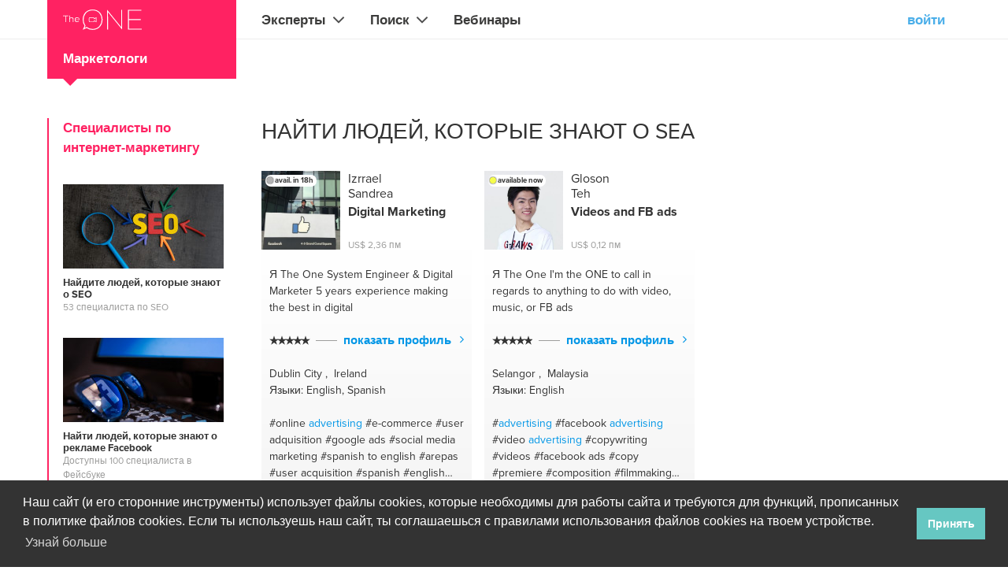

--- FILE ---
content_type: text/html; charset=utf-8
request_url: https://www.calltheone.com/ru/konsultirovanie/naydite-lyudey-kotorye-znayut-o-sea
body_size: 21482
content:
<!doctype html>
<html lang="en" xml:lang="en" dir="ltr">
<head>
    <meta charset="utf-8">
    <meta http-equiv="X-UA-Compatible" content="IE=edge">
    <meta name="viewport" content="initial-scale=1, maximum-scale=1, width=device-width, user-scalable=no">
    <meta name="p:domain_verify" content="f49fbf20acee4c83923d69ad47c31b3e"/>    
    <link rel="preload" href="https://www.calltheone.com/fonts/icomoon/icomoon.woff" as="font" type="font/woff" crossorigin>
    <link rel="preload" href="https://cdn.calltheone.com/public/fonts/bebasNeuebold/BebasNeueBold.woff" as="font" type="font/woff" crossorigin>
    <link rel="preload" href="https://cdn.calltheone.com/public/fonts/bebasNeueBook/BebasNeueBook.woff" as="font" type="font/woff" crossorigin>
    <link rel="preload" href="https://cdn.calltheone.com/public/fonts/proxima/proxima.woff" as="font" type="font/woff" crossorigin>
    <link rel="preload" href="https://cdn.calltheone.com/public/fonts/proxima/proxima_black.woff" as="font" type="font/woff" crossorigin>
    <link rel="preload" href="https://cdn.calltheone.com/public/fonts/proxima/proxima_bold.woff" as="font" type="font/woff" crossorigin>
    <link rel="apple-touch-icon" sizes="180x180" href="https://cdn.calltheone.com/public/images/favicon/apple-touch-icon.png">
    <link rel="icon" type="image/png" sizes="32x32" href="https://cdn.calltheone.com/public/images/favicon/favicon-32x32.png">
    <link rel="icon" type="image/png" sizes="16x16" href="https://cdn.calltheone.com/public/images/favicon/favicon-16x16.png">
    <link rel="manifest" href="https://www.calltheone.com/images/favicon/site.webmanifest">
    <link rel="mask-icon" href="https://cdn.calltheone.com/public/images/favicon/safari-pinned-tab.svg" color="#5bbad5">
    <meta name="msapplication-TileColor" content="#da532c">
    <meta name="theme-color" content="#ffffff">
    <meta name="author" content="TheONE">     

    <title>	    	
	    	Найти людей, которые знают о SEA
	    </title>
	   <meta name="description" content=""/>
		<meta property="og:title" content="Найти людей, которые знают о SEA"/>
		<meta property="og:type" content="website">
		<meta property="og:url" content="https://www.calltheone.com/ru/konsultirovanie/naydite-lyudey-kotorye-znayut-o-sea" />
				<meta property="og:image" content="https://www.calltheone.com/storage/expert-group/find-people-who-know-about-sea-la.jpg"/>
		<meta property="og:image:width" content="251">
		<meta property="og:image:height" content="132">
				<meta property="fb:app_id" content="179656406101178">
		<meta property="og:site_name" content="Позвони TheONE | Свяжись напрямую с профессионалами по видеосвязи и вебинарам"/>
		<meta property="og:description" content=""/>
	
        
    <!-- Hotjar Tracking Code for www.calltheone.com -->
<script>
    (function(h,o,t,j,a,r){
        h.hj=h.hj||function(){(h.hj.q=h.hj.q||[]).push(arguments)};
        h._hjSettings={hjid:2265318,hjsv:6};
        a=o.getElementsByTagName('head')[0];
        r=o.createElement('script');r.async=1;
        r.src=t+h._hjSettings.hjid+j+h._hjSettings.hjsv;
        a.appendChild(r);
    })(window,document,'https://static.hotjar.com/c/hotjar-','.js?sv=');
</script>
    
    <link rel="stylesheet" href="https://www.calltheone.com/css-2.0/app-2.0.css?id=41273ac87920ce30390d">    
</head>
<!DOCTYPE html>
<html lang="ru" xml:lang="ru" dir="ltr">
<head>
    <meta charset="utf-8">
    <meta http-equiv="X-UA-Compatible" content="IE=edge">
    <meta name="viewport" content="initial-scale=1, maximum-scale=1, width=device-width, user-scalable=no">
    <meta name="p:domain_verify" content="f49fbf20acee4c83923d69ad47c31b3e"/>

        <title>	    	
	    	Найти людей, которые знают о SEA
	    </title>
	   <meta name="description" content=""/>
		<meta property="og:title" content="Найти людей, которые знают о SEA"/>
		<meta property="og:type" content="website">
		<meta property="og:url" content="https://www.calltheone.com/ru/konsultirovanie/naydite-lyudey-kotorye-znayut-o-sea" />
				<meta property="og:image" content="https://www.calltheone.com/storage/expert-group/find-people-who-know-about-sea-la.jpg"/>
		<meta property="og:image:width" content="251">
		<meta property="og:image:height" content="132">
				<meta property="fb:app_id" content="179656406101178">
		<meta property="og:site_name" content="Позвони TheONE | Свяжись напрямую с профессионалами по видеосвязи и вебинарам"/>
		<meta property="og:description" content=""/>
	
    
    <!-- Hotjar Tracking Code for www.calltheone.com -->
<script>
    (function(h,o,t,j,a,r){
        h.hj=h.hj||function(){(h.hj.q=h.hj.q||[]).push(arguments)};
        h._hjSettings={hjid:2265318,hjsv:6};
        a=o.getElementsByTagName('head')[0];
        r=o.createElement('script');r.async=1;
        r.src=t+h._hjSettings.hjid+j+h._hjSettings.hjsv;
        a.appendChild(r);
    })(window,document,'https://static.hotjar.com/c/hotjar-','.js?sv=');
</script>

                <link rel="preconnect" href="https://www.google-analytics.com">
        
                <link rel="preload" href="https://cdn.calltheone.com/public/fonts/icomoon/icomoon.woff" as="font" type="font/woff" crossorigin>
        <link rel="preload" href="https://cdn.calltheone.com/public/fonts/bebasNeuebold/BebasNeueBold.woff" as="font" type="font/woff" crossorigin>
    <link rel="preload" href="https://cdn.calltheone.com/public/fonts/bebasNeueBook/BebasNeueBook.woff" as="font" type="font/woff" crossorigin>
    <link rel="preload" href="https://cdn.calltheone.com/public/fonts/proxima/proxima.woff" as="font" type="font/woff" crossorigin>
    <link rel="preload" href="https://cdn.calltheone.com/public/fonts/proxima/proxima_black.woff" as="font" type="font/woff" crossorigin>
    <link rel="preload" href="https://cdn.calltheone.com/public/fonts/proxima/proxima_bold.woff" as="font" type="font/woff" crossorigin>

        <link rel="apple-touch-icon" sizes="180x180" href="https://cdn.calltheone.com/public/images/favicon/apple-touch-icon.png">
    <link rel="icon" type="image/png" sizes="32x32" href="https://cdn.calltheone.com/public/images/favicon/favicon-32x32.png">
    <link rel="icon" type="image/png" sizes="16x16" href="https://cdn.calltheone.com/public/images/favicon/favicon-16x16.png">
    <link rel="manifest" href="https://www.calltheone.com/images/favicon/site.webmanifest">
    <link rel="mask-icon" href="https://cdn.calltheone.com/public/images/favicon/safari-pinned-tab.svg" color="#5bbad5">
    <meta name="msapplication-TileColor" content="#da532c">
    <meta name="theme-color" content="#ffffff">

    
            <link rel="stylesheet" href="https://cdn.calltheone.com/public/build/css/migrate-d3ad70d40a.css">
<link rel="stylesheet" href="https://www.calltheone.com/css-2.0/app-2.0.css?id=41273ac87920ce30390d">
    
    
    
    
</head>
<body data-to-root class="new experts landing-page" onload="$('header nav a[href=\'https://www.calltheone.com/ru/konsultirovanie/naydite-lyudey-kotorye-znayut-o-sea\']').css('font-weight','bold');">    
	<header>
		<div class="brand">
	<a href="https://www.calltheone.com/ru">
		<img src="https://cdn.calltheone.com/public/images/logo-black.svg" height="32" width="125" alt="Call TheONE"/>
	</a>
</div>

<span class="menu-button" onclick="document.querySelector('body').classList.toggle('mobile-show')">Меню</span>
<span class="close-search-button" style="display: none">Search</span>


<nav>
    <ul>
        <li class="experts " data-menu-id="9">
	<span><a>Найди своего эксперта</a></span>
	<ul id="experts-navigation">

<li  data-id="501">
        <span><a>Эксперты </a></span>
        
    	<ul >

<li  data-id="505">
        <span><a>Main</a></span>
        
    	<ul >

<li  data-id="507">
        <span><a href="https://www.calltheone.com/ru/trenery-i-terapevty" title="">коучи</a></span>
        
    </li>

<li  data-id="508">
        <span><a href="https://www.calltheone.com/ru/konsultirovanie/marketologi" title="">маркетинг эксперты</a></span>
        
    </li>

<li  data-id="509">
        <span><a href="https://www.calltheone.com/ru/iskusstvo-remeslo/tvortsy-i-dizaynery" title="">дизайнеры & креаторы</a></span>
        
    </li>

<li  data-id="527">
        <span><a href="https://www.calltheone.com/ru/muzyka/muzykanty-i-pevtsy" title="">музыканты & вокалисты</a></span>
        
    </li>

<li  data-id="510">
        <span><a href="https://www.calltheone.com/ru/obuchenie/uchitelya-i-repetitory" title="">учителя & преподаватели</a></span>
        
    </li>

<li  data-id="511">
        <span><a href="https://www.calltheone.com/ru/konsultirovanie/konsultanty" title="">консультанты</a></span>
        
    </li>

<li  data-id="512">
        <span><a href="https://www.calltheone.com/ru/sport/sportivnye-i-fitnes-trenery" title="">фитнес тренеры</a></span>
        
    </li>

<li  data-id="513">
        <span><a href="https://www.calltheone.com/ru/zdorovaya-zhizn/yoga-i-meditatsiya" title="">инструкторы йоги & медитации</a></span>
        
    </li>

<li  data-id="514">
        <span><a href="https://www.calltheone.com/ru/pitanie-zdorove/uznat-o-ede-i-zdorove" title="">специалисты питания & здоровья</a></span>
        
    </li>
</ul>
	</li>

<li  data-id="506">
        <span><a>Sub</a></span>
        
    	<ul >

<li  data-id="515">
        <span><a href="https://www.calltheone.com/ru/mestnyy-gid/mestnye-gidy" title="">местные гиды</a></span>
        
    </li>

<li  data-id="516">
        <span><a href="https://www.calltheone.com/ru/it-tekhnologii/it-i-elektronika" title="">эксперты ИТ & электроники</a></span>
        
    </li>

<li  data-id="517">
        <span><a href="https://www.calltheone.com/ru/krasota-zdorove/krasota-i-zdorove" title="">эксперты красоты & здоровья</a></span>
        
    </li>

<li  data-id="518">
        <span><a href="https://www.calltheone.com/ru/finansy-yuridicheskie-uslugi/finansovye-i-yuridicheskie-konsultanty" title="">консультанты по финансам & праву</a></span>
        
    </li>

<li  data-id="519">
        <span><a href="https://www.calltheone.com/ru/razrabotchiki-programm" title="">разработчики веб & программ</a></span>
        
    </li>

<li  data-id="520">
        <span><a href="https://www.calltheone.com/ru/stroitelstvo-tekhobsluzhivanie/mastera-i-sadovniki" title="">мастера по дому & хозяйству</a></span>
        
    </li>

<li  data-id="528">
        <span><a href="https://www.calltheone.com/ru/alternativnaya-nauka/praktiki-alternativnoy-nauki" title="">специалисты альтернативной науки</a></span>
        
    </li>

<li  data-id="529">
        <span><a href="https://www.calltheone.com/ru/yazyk/perevodchiki-i-perevodchiki" title="">переводчики</a></span>
        
    </li>
</ul>
	</li>

<li  data-id="521">
        <span><a>назад</a></span>
        
    	<ul >

<li  data-id="522">
        <span><a>Наши партнеры:</a></span>
        
    </li>

<li  data-id="536">
        <span><a href="https://m-unity.calltheone.com" title="">M-Unity</a></span>
        
    </li>

<li  data-id="537">
        <span><a href="https://lotussailing.calltheone.com" title="">Lotus Sailing</a></span>
        
    </li>

<li  data-id="538">
        <span><a href="https://mindd.calltheone.com" title="">Mindd</a></span>
        
    </li>
</ul>
	</li>
</ul>
	</li>

<li  data-id="502">
        <span><a>Поиск</a></span>
        
    	<ul >

<li  data-id="524">
        <span><a>Main</a></span>
        
    	<ul >

<li  data-id="525">
        <span><a><span class="bold">Мгновенный контакт с экспертом the ONE/span><br/>Search for <span class="color-grey">навыки, знания, экспертность</span></a></span>
        
    </li>

<li  data-id="526">
        <span><a><div class="search">
    <form method="post" action="">
        <input type="text" placeholder="Поиск пользователя the ONE" name="search" value="" required />
        <span class="search-icon" onclick="$(this).parent().find('input').trigger('focus');"></span>
    </form>
</div>
</a></span>
        
    </li>
</ul>
	</li>
</ul>
	</li>

<li  data-id="504">
        <span><a href="https://www.calltheone.com/ru/webinars" title="">Вебинары</a></span>
        
    </li>
</ul>
</li>
        <li class="language-select">
    <span><span>Язык</span><span>Russian</span></span>
    <ul id="language-select">

<li class="language-main en" >
        <span><a href="https://www.calltheone.com/en" title="English">English</a></span>
        
    </li>

<li class="id" >
        <span><a href="https://www.calltheone.com/id" title="Bahasa Indonesia">Bahasa Indonesia</a></span>
        
    </li>

<li class="ru" >
        <span><a href="https://www.calltheone.com/ru" title="ру́сский">ру́сский</a></span>
        
    </li>

<li class="nl" >
        <span><a href="https://www.calltheone.com/nl" title="Nederlands">Nederlands</a></span>
        
    </li>

<li class="es" >
        <span><a href="https://www.calltheone.com/es" title="Espa&ntilde;ol">Español</a></span>
        
    </li>

<li class="de" >
        <span><a href="https://www.calltheone.com/de" title="Deutsch">Deutsch</a></span>
        
    </li>

<li class="fr" >
        <span><a href="https://www.calltheone.com/fr" title="Fran&ccedil;ais">Français</a></span>
        
    </li>
</ul>
</li>
                <li class="btn-login" onclick="$('body').removeClass('mobile-show');CTOAjaxModalHandler.loadModal(theone.url('/ajax/login-user'));">
    <span><span>войти</span></span>
</li>
    </ul>
</nav>


	</header>
	<main id="main-container">
        
        <div id="ajax-modal"></div>
        
				
		
		<div class="modal fade" tabindex="-1" role="dialog" id="modal-chat-auth">
    <div class="modal-dialog" role="document" style="max-width: 300px;">
        <div class="modal-content">
            <div class="modal-body">
                <p style="color: #f00; overflow-wrap: break-word; margin-bottom: 0;">Please log in to see your messages</p>
            </div>
            <div class="modal-footer center-block">
                <button type="button" class="btn btn-primary" data-dismiss="modal">ОК</button>
            </div>
        </div>
    </div>
</div>



		
<section id="expert-group" data-expert-group-id="173" class="has-expert-group-sidebar">

    <div class="expert-group-tagline">
    Маркетологи
</div>
    <div id="expert-group-sidebar">        
            <div class="expert-group-sidebar-item">
        <div class="expert-items-title">
        Специалисты по интернет-маркетингу
    </div>
    
<ul class="expert-items group" id=group_166>

        <li onclick="document.location.href='https://www.calltheone.com/ru/konsultirovanie/naydite-lyudey-kotorye-znayut-o-seo'" class="expert-item group  ">
        <img class="__thumbnail" alt="" title="" src="https://www.calltheone.com/storage/expert-group/find-people-who-know-about-seo-me.jpg" width=204 height=107 />
    
    <a class="__title" alt="Найдите людей, которые знают о SEO" title="Найдите людей, которые знают о SEO"  href="https://www.calltheone.com/ru/konsultirovanie/naydite-lyudey-kotorye-znayut-o-seo">
        Найдите людей, которые знают о SEO
    </a>

    <div class="__details ">
        53 специалиста по SEO
    </div> 
</li>
        <li onclick="document.location.href='https://www.calltheone.com/ru/konsultirovanie/nayti-lyudey-kotorye-znayut-o-reklame-facebook'" class="expert-item group  ">
        <img class="__thumbnail" alt="" title="" src="https://www.calltheone.com/storage/expert-group/find-people-who-know-about-facebook-advertising-me.jpg" width=204 height=107 />
    
    <a class="__title" alt="Найти людей, которые знают о рекламе Facebook" title="Найти людей, которые знают о рекламе Facebook"  href="https://www.calltheone.com/ru/konsultirovanie/nayti-lyudey-kotorye-znayut-o-reklame-facebook">
        Найти людей, которые знают о рекламе Facebook
    </a>

    <div class="__details ">
        Доступны 100 специалиста в Фейсбуке
    </div> 
</li>
        <li onclick="document.location.href='https://www.calltheone.com/ru/konsultirovanie/nayti-lyudey-kotorye-znayut-ob-instagrame'" class="expert-item group  ">
        <img class="__thumbnail" alt="" title="" src="https://www.calltheone.com/storage/expert-group/find-people-who-know-about-instagram-me.jpg" width=204 height=107 />
    
    <a class="__title" alt="Найти людей, которые знают об Инстаграме" title="Найти людей, которые знают об Инстаграме"  href="https://www.calltheone.com/ru/konsultirovanie/nayti-lyudey-kotorye-znayut-ob-instagrame">
        Найти людей, которые знают об Инстаграме
    </a>

    <div class="__details ">
        
    </div> 
</li>
        <li onclick="document.location.href='https://www.calltheone.com/ru/konsultirovanie/nayti-lyudey-kotorye-znayut-ob-upravlenii-sotsialnymi-setyami'" class="expert-item group  ">
        <img class="__thumbnail" alt="" title="" src="https://www.calltheone.com/storage/expert-group/find-people-who-know-about-social-media-management-me.jpg" width=204 height=107 />
    
    <a class="__title" alt="Найти людей, которые знают об управлении социальными сетями" title="Найти людей, которые знают об управлении социальными сетями"  href="https://www.calltheone.com/ru/konsultirovanie/nayti-lyudey-kotorye-znayut-ob-upravlenii-sotsialnymi-setyami">
        Найти людей, которые знают об управлении социальными сетями
    </a>

    <div class="__details ">
        100 специалиста по социальным сетям
    </div> 
</li>
        <li onclick="document.location.href='https://www.calltheone.com/ru/konsultirovanie/nayti-lyudey-kotorye-znayut-o-kontent-marketinge'" class="expert-item group  ">
        <img class="__thumbnail" alt="" title="" src="https://www.calltheone.com/storage/expert-group/find-people-who-know-about-content-marketing-me.jpg" width=204 height=107 />
    
    <a class="__title" alt="Найти людей, которые знают о контент-маркетинге" title="Найти людей, которые знают о контент-маркетинге"  href="https://www.calltheone.com/ru/konsultirovanie/nayti-lyudey-kotorye-znayut-o-kontent-marketinge">
        Найти людей, которые знают о контент-маркетинге
    </a>

    <div class="__details ">
        Доступны 68 маркетолога контента
    </div> 
</li>
        <li onclick="document.location.href='https://www.calltheone.com/ru/konsultirovanie/nayti-lyudey-kotorye-znayut-o-marketinge-elektronnoy-pochty'" class="expert-item group  ">
        <img class="__thumbnail" alt="" title="" src="https://www.calltheone.com/storage/expert-group/find-people-who-know-about-e-mail-marketing-me.jpg" width=204 height=107 />
    
    <a class="__title" alt="Найти людей, которые знают о маркетинге электронной почты." title="Найти людей, которые знают о маркетинге электронной почты."  href="https://www.calltheone.com/ru/konsultirovanie/nayti-lyudey-kotorye-znayut-o-marketinge-elektronnoy-pochty">
        Найти людей, которые знают о маркетинге электронной почты.
    </a>

    <div class="__details ">
        24 специалиста по маркетингу, работающие по электронной почте
    </div> 
</li>
        <li onclick="document.location.href='https://www.calltheone.com/ru/konsultirovanie/nayti-lyudey-kotorye-znayut-o-partnerskom-marketinge'" class="expert-item group  ">
        <img class="__thumbnail" alt="" title="" src="https://www.calltheone.com/storage/expert-group/find-people-who-know-about-affiliate-marketing-me.jpg" width=204 height=107 />
    
    <a class="__title" alt="Найти людей, которые знают о партнерском маркетинге" title="Найти людей, которые знают о партнерском маркетинге"  href="https://www.calltheone.com/ru/konsultirovanie/nayti-lyudey-kotorye-znayut-o-partnerskom-marketinge">
        Найти людей, которые знают о партнерском маркетинге
    </a>

    <div class="__details ">
        8 специалиста по маркетингу в филиалах
    </div> 
</li>
            <li onclick="document.location.href='https://www.calltheone.com/ru/konsultirovanie/nayti-vliyatelnykh-marketologov'" class="expert-item group hide ">
        <img class="__thumbnail" alt="" title="" src="https://www.calltheone.com/storage/expert-group/find-influencer-marketers-me.jpg" width=204 height=107 />
    
    <a class="__title" alt="Найти влиятельных маркетологов" title="Найти влиятельных маркетологов"  href="https://www.calltheone.com/ru/konsultirovanie/nayti-vliyatelnykh-marketologov">
        Найти влиятельных маркетологов
    </a>

    <div class="__details ">
        10 специалиста по маркетингу влиятельных лиц
    </div> 
</li>
        <li onclick="document.location.href='https://www.calltheone.com/ru/konsultirovanie/naydite-lyudey-kotorye-znayut-o-google-analytics'" class="expert-item group hide ">
        <img class="__thumbnail" alt="" title="" src="https://www.calltheone.com/storage/expert-group/find-people-who-know-about-google-analytics-me.jpg" width=204 height=107 />
    
    <a class="__title" alt="Найдите людей, которые знают о Google Analytics." title="Найдите людей, которые знают о Google Analytics."  href="https://www.calltheone.com/ru/konsultirovanie/naydite-lyudey-kotorye-znayut-o-google-analytics">
        Найдите людей, которые знают о Google Analytics.
    </a>

    <div class="__details ">
        13 специалиста Google Analytics
    </div> 
</li>
    
</ul>

<div class="show-more" onclick="$(this).prev().children('.hide').toggleClass('hide');$(this).remove()">
Показать больше

</div>
    </div>
            <div class="expert-group-sidebar-item">
        <div class="expert-items-title">
        Специалисты по стратегии и маркетингу
    </div>
    
<ul class="expert-items group" id=group_165>

        <li onclick="document.location.href='https://www.calltheone.com/ru/konsultirovanie/obratites-za-sovetom-k-opytnym-marketologam'" class="expert-item group  ">
        <img class="__thumbnail" alt="" title="" src="https://www.calltheone.com/storage/expert-group/find-people-who-know-about-marketing-me.jpg" width=204 height=107 />
    
    <a class="__title" alt="Обратитесь за советом к опытным маркетологам" title="Обратитесь за советом к опытным маркетологам"  href="https://www.calltheone.com/ru/konsultirovanie/obratites-za-sovetom-k-opytnym-marketologam">
        Обратитесь за советом к опытным маркетологам
    </a>

    <div class="__details ">
        Доступны 187 маркетолога
    </div> 
</li>
        <li onclick="document.location.href='https://www.calltheone.com/ru/konsultirovanie/sprosite-soveta-u-lyudey-kotorye-znayut-o-strategii'" class="expert-item group  ">
        <img class="__thumbnail" alt="" title="" src="https://www.calltheone.com/storage/expert-group/find-people-who-know-about-strategy-me.jpg" width=204 height=107 />
    
    <a class="__title" alt="Спросите совета у людей, которые знают о стратегии" title="Спросите совета у людей, которые знают о стратегии"  href="https://www.calltheone.com/ru/konsultirovanie/sprosite-soveta-u-lyudey-kotorye-znayut-o-strategii">
        Спросите совета у людей, которые знают о стратегии
    </a>

    <div class="__details ">
        Доступны 74 специалиста по стратегии
    </div> 
</li>
        <li onclick="document.location.href='https://www.calltheone.com/ru/konsultirovanie/mgnovennyy-kontakt-s-professionalami-v-oblasti-marketinga-i-kommunikatsiy'" class="expert-item group  ">
        <img class="__thumbnail" alt="" title="" src="https://www.calltheone.com/storage/expert-group/find-people-who-know-about-marketing-and-communication-me.jpg" width=204 height=107 />
    
    <a class="__title" alt="Мгновенный контакт с профессионалами в области маркетинга и коммуникаций" title="Мгновенный контакт с профессионалами в области маркетинга и коммуникаций"  href="https://www.calltheone.com/ru/konsultirovanie/mgnovennyy-kontakt-s-professionalami-v-oblasti-marketinga-i-kommunikatsiy">
        Мгновенный контакт с профессионалами в области маркетинга и коммуникаций
    </a>

    <div class="__details ">
        84 специалиста по маркетингу и коммуникации
    </div> 
</li>
            <li onclick="document.location.href='https://www.calltheone.com/ru/konsultirovanie/nayti-lyudey-kotorye-znayut-o-piar'" class="expert-item group hide ">
        <img class="__thumbnail" alt="" title="" src="https://www.calltheone.com/storage/expert-group/find-people-who-know-about-pr-me.jpg" width=204 height=107 />
    
    <a class="__title" alt="Найти людей, которые знают о пиар" title="Найти людей, которые знают о пиар"  href="https://www.calltheone.com/ru/konsultirovanie/nayti-lyudey-kotorye-znayut-o-piar">
        Найти людей, которые знают о пиар
    </a>

    <div class="__details ">
        23 специалиста по связям с общественностью
    </div> 
</li>
        <li onclick="document.location.href='https://www.calltheone.com/ru/konsultirovanie/naydite-lyudey-kotorye-znayut-o-brendinge'" class="expert-item group hide ">
        <img class="__thumbnail" alt="" title="" src="https://www.calltheone.com/storage/expert-group/find-people-who-know-about-branding-me.jpg" width=204 height=107 />
    
    <a class="__title" alt="Найдите людей, которые знают о брендинге" title="Найдите людей, которые знают о брендинге"  href="https://www.calltheone.com/ru/konsultirovanie/naydite-lyudey-kotorye-znayut-o-brendinge">
        Найдите людей, которые знают о брендинге
    </a>

    <div class="__details ">
        49 специалиста по брендингу
    </div> 
</li>
    
</ul>

<div class="show-more" onclick="$(this).prev().children('.hide').toggleClass('hide');$(this).remove()">
Показать больше

</div>
    </div>
    
</div>

    <div id="expert-group-content" class="content-with-expert-group-sidebar main-content">
        <div class="has-aside expert-group-wrapper">
            <div class="content-header">
                <h1 class="__title --big">
                    Найти людей, которые знают о SEA
                </h1>

                            </div>
            
            <div class="content-with-aside">
                <ul class="expert-items full" id=main-experts>
        <li class="expert-item full no-intro" onclick="document.location.href='https://www.calltheone.com/ru/digital-marketing/dublin-city/system-engineer-digital-marketer-5-years-experience-making-the-best-in-digital';">

    <div class="avatar" style="background-color:rgba(109,117,113,1);background-image:url('/storage/profiles/izrrael-sandrea--lg--.jpg?t=1584706345')">
        <div class="online-status is-offline  ">        
avail. in 18h</div>
        
    </div>

        
    <div class="name">
                        Izrrael <br> Sandrea
            </div>

    <div class="profession">
        Digital Marketing
    </div>

    <div class="price">
                    
        US$ 2,36  
        
                пм            </div>

    
    
        <div class="details ">
                <div class="tagline">
            <span class="prefix">Я The One</span>
            System Engineer & Digital Marketer 5 years experience making the best in digital
        </div>
        

                <div class="rating">
            <span class="star-rating" data-rating-width="12px" data-rating-value="10.0000"></span>
        </div>
        
        <div class="show-profile">
            <span>
                показать профиль            </span>
        </div>

                <div class="location">
                         Dublin City             ,&nbsp;            Ireland        </div>            
        
                <div class="languages">
            Языки: English, Spanish 
        </div>
        
                <div class="tags">
                        <span>#online <b>advertising</b></span> <span>#e-commerce</span> <span>#user adquisition</span> <span>#google ads</span> <span>#social media marketing</span> <span>#spanish to english</span> <span>#arepas</span> <span>#user acquisition</span> <span>#spanish</span> <span>#english</span> <span>#online shops development</span> <span>#landing page development</span> <span>#computer setup</span> <span>#shopify</span> <span>#shopify</span> <span>#facebook ads</span> <span>#landing page</span> <span>#lasagne</span> <span>#sofware development</span> <span>#baby friendly diet</span> <span>#native ads</span> <span>#online marketing</span> <span>#spanish pronunciation</span> <span>#seo</span> <span>#lead generation</span> <span>#mac os</span> <span>#marketing</span> <span>#sales funnel</span> <span>#business development</span> <span>#digital marketing</span> <span>#e-commerce</span> <span>#google ads</span> <span>#affiliate marketing</span> <span>#lead generation</span> <span>#facebook</span> <span>#rice and beans</span> <span>#google tag manager</span> <span>#vegan burguers</span> <span>#google analytics</span> <span>#psoriasis friendly diet</span> <span>#facebook video</span> <span>#english to spanish</span> <span>#shopify</span> <span>#website design</span> <span>#instagram ads</span> <span>#content marketing</span> <span>#influencer marketing</span> <span>#digital marketing</span> <span>#lead generation</span> <span>#google adwords</span> <span>#click funnels</span> <span>#facebook ads</span> <span>#dublin</span>
                    </div>
        
    </div>
    
</li>
        <li class="expert-item full no-intro" onclick="document.location.href='https://www.calltheone.com/ru/videos-and-fb-ads/selangor/im-the-one-to-call-in-regards-to-anything-to-do-with-video-music-or-fb-ads';">

    <div class="avatar" style="background-color:rgba(210,207,209,1);background-image:url('/storage/profiles/gloson--lg--.jpg?t=1583552763')">
        <div class="online-status is-away">
available now</div>
        
    </div>

        
    <div class="name">
                        Gloson <br> Teh
            </div>

    <div class="profession">
        Videos and FB ads
    </div>

    <div class="price">
                    
        US$ 0,12  
        
                пм            </div>

    
    
        <div class="details ">
                <div class="tagline">
            <span class="prefix">Я The One</span>
            I'm the ONE to call in regards to anything to do with video, music, or FB ads
        </div>
        

                <div class="rating">
            <span class="star-rating" data-rating-width="12px" data-rating-value="9.7500"></span>
        </div>
        
        <div class="show-profile">
            <span>
                показать профиль            </span>
        </div>

                <div class="location">
                         Selangor             ,&nbsp;            Malaysia        </div>            
        
                <div class="languages">
            Языки: English 
        </div>
        
                <div class="tags">
                        <span>#<b>advertising</b></span> <span>#facebook <b>advertising</b></span> <span>#video <b>advertising</b></span> <span>#copywriting</span> <span>#videos</span> <span>#facebook ads</span> <span>#copy</span> <span>#premiere</span> <span>#composition</span> <span>#filmmaking</span> <span>#html</span> <span>#film production</span> <span>#video editing</span> <span>#poet</span> <span>#poetry</span> <span>#screenwriting</span> <span>#writers block</span> <span>#premiere pro</span> <span>#php</span> <span>#music composition</span> <span>#video production</span> <span>#poem writer</span> <span>#poetry</span> <span>#film-making</span> <span>#poem writing</span> <span>#english</span> <span>#composition</span> <span>#grammar</span> <span>#conversion optimization</span> <span>#grammartips</span> <span>#facebook video</span> <span>#video</span> <span>#facebook marketing</span> <span>#copywriting</span> <span>#art director</span> <span>#conversion optimisation</span> <span>#javascript</span> <span>#video edit</span> <span>#css</span> <span>#html css</span> <span>#landing page development</span> <span>#musicaltheatre</span> <span>#videoediting</span> <span>#marketing&busines</span> <span>#writing</span> <span>#facebook marketing</span> <span>#video editing</span> <span>#facebook promotions</span> <span>#filmmaker</span> <span>#advice about marketing</span> <span>#marketing</span> <span>#wordpress</span> <span>#marketing coaching</span> <span>#musical theatre</span>
                    </div>
        
    </div>
    
</li>
        <li class="expert-item full no-intro" onclick="document.location.href='https://www.calltheone.com/ru/jose';">

    <div class="avatar" style="background-color:rgba(101,111,90,1);background-image:url('/storage/profiles/jose--lg--.jpg?t=1608117646')">
        <div class="online-status is-offline  ">        
avail. in 1s</div>
        
    </div>

        
    <div class="name">
                        Jose <br> W.
            </div>

    <div class="profession">
        Digital marketing
    </div>

    <div class="price">
                    
        US$ 2,94  
        
                пм            </div>

    
    
        <div class="details ">
                <div class="tagline">
            <span class="prefix">Я The One</span>
            with a long experience of life.
        </div>
        

                <div class="rating">
            <span class="star-rating" data-rating-width="12px" data-rating-value="9.4375"></span>
        </div>
        
        <div class="show-profile">
            <span>
                показать профиль            </span>
        </div>

        
                <div class="languages">
            Языки: German, English, Spanish 
        </div>
        
                <div class="tags">
                        <span>#<b>advertising</b></span> <span>#improvement</span> <span>#digital business</span> <span>#health</span> <span>#analytics</span> <span>#web master</span> <span>#online shop</span> <span>#campaigns</span> <span>#train</span> <span>#traveling</span> <span>#tour</span> <span>#food</span> <span>#bars</span> <span>#restaurants</span> <span>#design thinking</span> <span>#affiliate marketing</span> <span>#tours</span> <span>#making money online</span> <span>#nutrition</span> <span>#make sales</span> <span>#sport</span> <span>#healthy</span> <span>#vegetarian</span> <span>#budget</span> <span>#balance</span> <span>#kpi</span> <span>#productos naturales</span> <span>#aconsejar</span> <span>#sport #diet #food #nature</span> <span>#e-commerce</span> <span>#weight gain</span> <span>#online</span> <span>#setting up your computer</span> <span>#google tag manager</span> <span>#iphone</span> <span>#digital</span> <span>#websites</span> <span>#budget</span> <span>#web</span> <span>#facebook video</span> <span>#desktop</span> <span>#pay per click</span> <span>#mac</span> <span>#food</span> <span>#pc</span> <span>#travel</span> <span>#macbook</span> <span>#answer any question</span> <span>#macbook pro</span> <span>#ideas</span> <span>#iphone fixes and updates</span> <span>#idea development</span> <span>#internet</span> <span>#company</span> <span>#analytics</span> <span>#ayudar</span> <span>#downloading</span> <span>#competitors</span> <span>#updates</span> <span>#mac os</span> <span>#mac pro</span> <span>#brand management</span> <span>#iphone x</span> <span>#accountmanager</span> <span>#iphone xs</span> <span>#branding</span> <span>#basic knowledge</span> <span>#digital strategy</span> <span>#install software</span> <span>#google analytics</span> <span>#developing</span> <span>#campaign management</span> <span>#technical support</span> <span>#dashboard</span> <span>#gmail</span> <span>#personas</span> <span>#accountmanagement</span> <span>#ideas</span> <span>#coaching</span> <span>#digital content</span> <span>#competences</span> <span>#all of business</span> <span>#client services</span> <span>#web consultant</span> <span>#coach</span> <span>#bingads</span> <span>#email</span> <span>#weight loss</span> <span>#development</span> <span>#diet</span> <span>#google</span> <span>#</span> <span>#tourism</span>
                    </div>
        
    </div>
    
</li>
        <li class="expert-item full no-intro" onclick="document.location.href='https://www.calltheone.com/ru/mrk-advertising/guarayos/a-spanish-teacher-drummer-design-graphic-creative';">

    <div class="avatar" style="background-color:rgba(162,153,147,1);background-image:url('/storage/profiles/victor-mendez--lg--.jpg?t=1589810911')">
        <div class="online-status is-away">
available now</div>
        
    </div>

        
    <div class="name">
                        V&iacute;ctor <br> Mendez
            </div>

    <div class="profession">
        mrk/ <b>advertising</b> 
    </div>

    <div class="price">
                    
        US$ 0,12  
        
                пм            </div>

    
    
        <div class="details no-rating">
                <div class="tagline">
            <span class="prefix">Я The One</span>
             a Spanish teacher. Drummer. design graphic. Creative 
        </div>
        

        
        <div class="show-profile">
            <span>
                показать профиль            </span>
        </div>

                <div class="location">
                         Guarayos             ,&nbsp;            Bolivia        </div>            
        
                <div class="languages">
            Языки: Spanish, English, Portuguese 
        </div>
        
                <div class="tags">
                        <span>#spanish</span> <span>#commu</span> <span>#creacion</span> <span>#english</span> <span>#creative</span> <span>#copywriter</span> <span>#drums</span> <span>#design</span> <span>#teac</span> <span>#teacher</span> <span>#creative</span> <span>#design</span> <span>#marketing</span>
                    </div>
        
    </div>
    
</li>
        <li class="expert-item full no-intro" onclick="document.location.href='https://www.calltheone.com/ru/seo-social-media/balearic-islands/soy-the-one-seoayudo-a-empresas-a-aumentar-sus-ventas-onlineredes-sociales';">

    <div class="avatar" style="background-color:rgba(218,212,196,1);background-image:url('/storage/profiles/ines-saenz--lg--.jpg?t=1591440346')">
        <div class="online-status is-offline  ">        
avail. in 22m</div>
        
    </div>

        
    <div class="name">
                        Ines <br> Saenz
            </div>

    <div class="profession">
        SEO - Social Media 
    </div>

    <div class="price">
                    
        US$ 0,38  
        
                пм            </div>

    
    
        <div class="details no-rating">
                <div class="tagline">
            <span class="prefix">Я The One</span>
            "Soy the ONE".  SEO.Ayudo a empresas a aumentar sus ventas online.Redes Sociales
        </div>
        

        
        <div class="show-profile">
            <span>
                показать профиль            </span>
        </div>

                <div class="location">
                         Balearic Islands             ,&nbsp;            Spain        </div>            
        
                <div class="languages">
            Языки: Spanish 
        </div>
        
                <div class="tags">
                        <span>#instagram <b>advertising</b></span> <span>#<b>seo/<b>sea</b></b></span> <span>#blog</span> <span>#community manager</span> <span>#seo</span> <span>#sales</span> <span>#buscadores</span> <span>#estrategia redes sociales</span> <span>#posicionamiento en buscadores</span> <span>#keywordresearch</span> <span>#community manager</span> <span>#marketing communications</span> <span>#ux</span> <span>#google analytics</span> <span>#marketing plan</span> <span>#ecommerce</span> <span>#redes sociales</span> <span>#seo specialist</span> <span>#keyword research</span> <span>#ecommerce</span> <span>#plan de markering</span> <span>#community engagement</span> <span>#email marketing</span> <span>#semrush</span> <span>#ux</span> <span>#google search console</span> <span>#instagram</span> <span>#posicionamiento</span> <span>#marketing digital</span> <span>#redes sociales</span> <span>#seo consultant</span> <span>#tienda online</span> <span>#marketing digitales</span> <span>#posicionamiento en buscadores</span> <span>#tienda online</span> <span>#auditoria web</span> <span>#diseño web</span> <span>#auditoria seo</span> <span>#posicionamiento seo</span> <span>#palabras clave</span> <span>#plan marketing digital</span> <span>#diseño web</span> <span>#contenido seo</span> <span>#marketing</span> <span>#posicionar en google</span> <span>#facebook</span> <span>#seo</span> <span>#marketing</span>
                    </div>
        
    </div>
    
</li>
        <li class="expert-item full no-intro" onclick="document.location.href='https://www.calltheone.com/ru/digital-strategist/madrid/reaching-the-right-people-in-the-right-place-with-digital-marketing';">

    <div class="avatar" style="background-color:rgba(159,147,156,1);background-image:url('/storage/profiles/jose-pallas--lg--.jpg?t=1588103762')">
        <div class="online-status is-offline  ">        
avail. in 8h</div>
        
    </div>

        
    <div class="name">
                        Jose <br> Pallas
            </div>

    <div class="profession">
        Digital strategist
    </div>

    <div class="price">
                    
        US$ 0,43  
        
                пм            </div>

    
    
        <div class="details no-rating">
                <div class="tagline">
            <span class="prefix">Я The One</span>
            Reaching the right people in the right place with digital marketing.
        </div>
        

        
        <div class="show-profile">
            <span>
                показать профиль            </span>
        </div>

                <div class="location">
                         Madrid             ,&nbsp;            Spain        </div>            
        
                <div class="languages">
            Языки: English, French, Spanish 
        </div>
        
                <div class="tags">
                        <span>#online <b>advertising</b></span> <span>#<b>seo/<b>sea</b></b></span> <span>#paid media</span> <span>#digital marketing specialist</span> <span>#google adwords</span> <span>#spanish</span> <span>#online marketing</span> <span>#digital marketing</span> <span>#gramatica</span> <span>#lengua española</span> <span>#google analytics</span> <span>#google search console</span> <span>#digital strategy</span> <span>#wordpress</span> <span>#espagnol</span> <span>#ingles español</span> <span>#ingles</span> <span>#lengua</span> <span>#digital content</span> <span>#gramática y ortografía</span> <span>#sem</span> <span>#sintaxis</span> <span>#blogging</span> <span>#search engine marketing</span> <span>#keywordresearch</span> <span>#seo</span> <span>#seo specialist</span> <span>#google ads</span> <span>#french</span>
                    </div>
        
    </div>
    
</li>
        <li class="expert-item full no-intro" onclick="document.location.href='https://www.calltheone.com/ru/on-page-seo/berlin/to-help-rank-well-on-search-engines-without-a-big-price-tag';">

    <div class="avatar" style="background-color:rgba(109,91,80,1);background-image:url('/storage/profiles/karyn-corrigan--lg--.jpg?t=1583525523')">
        <div class="online-status is-offline  ">        
avail. in 17h</div>
        
    </div>

        
    <div class="name">
                        Karyn <br> Corrigan
            </div>

    <div class="profession">
        On-Page SEO
    </div>

    <div class="price">
                    
        US$ 0,39  
        
                пм            </div>

    
    
        <div class="details no-rating">
                <div class="tagline">
            <span class="prefix">Я The One</span>
            to help rank well on <b>sea</b>rch engines without a big price tag
        </div>
        

        
        <div class="show-profile">
            <span>
                показать профиль            </span>
        </div>

                <div class="location">
                         Berlin             ,&nbsp;            Germany        </div>            
        
                <div class="languages">
            Языки: German, English 
        </div>
        
                <div class="tags">
                        <span>#<b>seo/<b>sea</b></b></span> <span>#seo</span> <span>#digital marketing</span> <span>#marketing</span>
                    </div>
        
    </div>
    
</li>
        <li class="expert-item full no-intro" onclick="document.location.href='https://www.calltheone.com/ru/marketing-strategist/gorinchem/who-can-help-you-scale-and-grow-you-business-through-creative-marketing-strategy';">

    <div class="avatar" style="background-color:rgba(129,133,143,1);background-image:url('/storage/profiles/laruko--lg--.jpg?t=1610396384')">
        <div class="online-status is-offline is-online ">        
avail. in 2d</div>
        
    </div>

        
    <div class="name">
                        Lars <br> Konijnenberg
            </div>

    <div class="profession">
        Marketing Strategist
    </div>

    <div class="price">
                    
        US$ 1,81  
        
                пм            </div>

    
    
        <div class="details no-rating">
                <div class="tagline">
            <span class="prefix">Я The One</span>
            Who can help you scale and grow you business through creative marketing strategy
        </div>
        

        
        <div class="show-profile">
            <span>
                показать профиль            </span>
        </div>

                <div class="location">
                         Gorinchem             ,&nbsp;            Netherlands        </div>            
        
                <div class="languages">
            Языки: Dutch, English 
        </div>
        
                <div class="tags">
                        <span>#facebook <b>advertising</b></span> <span>#<b>advertising</b></span> <span>#conversion optimisation</span> <span>#facebook ads</span> <span>#photoshop</span> <span>#marketing</span> <span>#marketing and communication</span> <span>#saas</span> <span>#digital marketing specialist</span> <span>#e-commerce</span> <span>#marketing plan</span> <span>#copywriting</span> <span>#growth hacker</span> <span>#digital marketing</span> <span>#growth hacking</span> <span>#social media</span> <span>#personal growth</span> <span>#photo and video equipment</span> <span>#growth hacking</span> <span>#lead generation</span> <span>#lead generation</span> <span>#facebook marketing</span> <span>#marketing tips</span> <span>#advice about marketing</span> <span>#online business</span> <span>#social selling</span> <span>#social media marketing</span> <span>#website management</span> <span>#personal branding</span> <span>#wordpress</span> <span>#marketing coaching</span> <span>#photography</span>
                    </div>
        
    </div>
    
</li>
    </ul>





            </div>

            <aside class="sticky-wrapper">
                <div class="sticky-aside">
                    
                                    </div>
            </aside>
        </div>

        <div class="expert-group-wrapper" id="after-more">
                        <div class="content-header">
                <h2 class="__title --big">
                    26 other people who might know about 'Sea'
                </h2>
            </div>

            <ul class="expert-items full" id=more-experts>
        <li class="expert-item full no-intro" onclick="document.location.href='https://www.calltheone.com/ru/co-founder-of-theone/amstelveen/who-loves-strategy-marketing-and-communication';">

    <div class="avatar" style="background-color:rgba(170,168,162,1);background-image:url('/storage/profiles/ben--lg--.jpg?t=1616180457')">
        <div class="online-status is-online">        
в сети        
</div>
        
    </div>

        
    <div class="name">
                        Ben <br> Steenstra
            </div>

    <div class="profession">
        Co-founder of TheONE
    </div>

    <div class="price">
                Бесплатно        
            </div>

    
    
        <div class="details ">
                <div class="tagline">
            <span class="prefix">Я The One</span>
            who loves strategy, marketing and communication
        </div>
        

                <div class="rating">
            <span class="star-rating" data-rating-width="12px" data-rating-value="9.6591"></span>
        </div>
        
        <div class="show-profile">
            <span>
                показать профиль            </span>
        </div>

                <div class="location">
                         Amstelveen             ,&nbsp;            Netherlands        </div>            
        
                <div class="languages">
            Языки: German, English, French, Hungarian, Dutch 
        </div>
        
                <div class="tags">
                        <span>#<b>advertising</b></span> <span>#startups</span> <span>#content marketing</span> <span>#concepts</span> <span>#drawing</span> <span>#motivatie</span> <span>#burn out</span> <span>#p2p platform</span> <span>#live video calling</span> <span>#community marketing</span> <span>#community building</span> <span>#social commerce</span> <span>#open platform</span> <span>#c2c</span> <span>#budget</span> <span>#live video chat</span> <span>#personal</span> <span>#live video interaction</span> <span>#guts</span> <span>#golf</span> <span>#neuro-semantics</span> <span>#tennis</span> <span>#painting</span> <span>#hockey</span> <span>#pr</span> <span>#squash</span> <span>#marketing</span> <span>#missie</span> <span>#people2people</span> <span>#visie</span> <span>#meaningful profit</span> <span>#mission</span> <span>#neuro-semantics</span> <span>#vision</span> <span>#drive</span> <span>#strategy</span> <span>#fear</span> <span>#strategie</span> <span>#optimism</span> <span>#leadership</span> <span>#depression</span> <span>#new business</span> <span>#communication</span> <span>#entrepreneurship</span> <span>#writing</span> <span>#communication</span> <span>#apple</span> <span>#leiderschap</span> <span>#communication</span> <span>#team building</span> <span>#business development</span> <span>#ondernemerschap</span> <span>#ngo</span> <span>#public relation</span> <span>#online marketing</span> <span>#business plan</span> <span>#seo</span> <span>#platform technology</span>
                    </div>
        
    </div>
    
</li>
        <li class="expert-item full no-intro" onclick="document.location.href='https://www.calltheone.com/ru/research-studying/simcoe-county/who-can-help-you-make-maths-physics-homework-and-science-look-easy';">

    <div class="avatar" style="background-color:rgba(170,161,148,1);background-image:url('/storage/profiles/amaka-onwodi--lg--.jpg?t=1609883544')">
        <div class="online-status is-online">        
в сети        
</div>
        
    </div>

        
    <div class="name">
                        Amaka <br> Onwodi
            </div>

    <div class="profession">
        re<b>sea</b>rch, Studying
    </div>

    <div class="price">
                    
        US$ 0,25  
        
                пм            </div>

    
    
        <div class="details no-rating">
                <div class="tagline">
            <span class="prefix">Я The One</span>
            who can help you make MATHS, PHYSICS, HOMEWORK  and SCIENCE look easy.
        </div>
        

        
        <div class="show-profile">
            <span>
                показать профиль            </span>
        </div>

                <div class="location">
                         Simcoe County             ,&nbsp;            Canada        </div>            
        
                <div class="languages">
            Языки: English 
        </div>
        
                <div class="tags">
                        <span>#physics</span> <span>#science</span> <span>#maths</span>
                    </div>
        
    </div>
    
</li>
        <li class="expert-item full no-intro" onclick="document.location.href='https://www.calltheone.com/ru/business-owner/winnebago-county/hi-i-am-energetic-polished-and-humbled-from-inspired-experiences';">

    <div class="avatar" style="background-color:rgba(155,133,122,1);background-image:url('/storage/profiles/danielle-hudson--lg--.jpg?t=1604667967')">
        <div class="online-status is-online">        
в сети        
</div>
        
    </div>

        
    <div class="name">
                        Danielle <br> Hudson
            </div>

    <div class="profession">
        Business Owner
    </div>

    <div class="price">
                    
        US$ 1,00  
        
                пм            </div>

    
    
        <div class="details no-rating">
                <div class="tagline">
            <span class="prefix">Я The One</span>
            Hi! I am Energetic, Polished and Humbled from inspired experiences. 
        </div>
        

        
        <div class="show-profile">
            <span>
                показать профиль            </span>
        </div>

                <div class="location">
                         Winnebago County             ,&nbsp;            United States        </div>            
        
                <div class="languages">
            Языки: English 
        </div>
        
                <div class="tags">
                        <span>#<b>advertisement</b></span> <span>#reading comprehension</span> <span>#math</span> <span>#anxiety</span> <span>#conflict resolution</span> <span>#career coaching</span> <span>#start up</span> <span>#hiit training</span> <span>#lipstick</span> <span>#men</span> <span>#eyeliner tips</span> <span>#fitness #run #jogging</span> <span>#mothers</span> <span>#women</span> <span>#homeopathic remedies</span> <span>#self compassion</span> <span>#women</span> <span>#i can help</span> <span>#eyelashes</span> <span>#focus</span> <span>#facemasks</span> <span>#solutions</span> <span>#mothers</span> <span>#small business owner</span> <span>#writing</span> <span>#self esteem</span> <span>#poetry</span> <span>#grammer</span> <span>#brainstorm</span> <span>#english</span> <span>#inspiration</span> <span>#self respect</span> <span>#encouragement</span> <span>#self reliance</span> <span>#writers block</span> <span>#savings</span> <span>#motivation</span> <span>#motivation</span> <span>#wellness</span> <span>#financial coaching</span> <span>#fitness coach</span> <span>#organising</span> <span>#growth</span> <span>#leadership development</span> <span>#focus</span> <span>#forcasting</span> <span>#confidence</span> <span>#clarity</span> <span>#conflict management</span> <span>#meditation</span> <span>#goal planning</span> <span>#ptsd</span> <span>#fulfillment</span> <span>#panic attacks</span> <span>#achievement</span> <span>#history</span> <span>#accountability coach</span> <span>#language arts</span> <span>#budget coaching</span> <span>#sat tutor</span> <span>#relationship coaching</span> <span>#microsoft office</span> <span>#career choices</span> <span>#recovery</span> <span>#success coach</span> <span>#sense of self</span> <span>#organizational coach</span> <span>#self forgiveness</span> <span>#speech coach</span> <span>#stretching</span> <span>#strategy</span> <span>#grounding</span> <span>#communication</span> <span>#budgets</span> <span>#men</span>
                    </div>
        
    </div>
    
</li>
        <li class="expert-item full no-intro" onclick="document.location.href='https://www.calltheone.com/ru/ecommerce-specialist/darmstadt/that-plans-what-your-businessproducts-exactly-need-to-succeed';">

    <div class="avatar" style="background-color:rgba(53,49,61,1);background-image:url('/storage/profiles/van-koenig-tatari--lg--.jpg?t=1588524829')">
        <div class="online-status is-away">
available now</div>
        
    </div>

        
    <div class="name">
                        Van <br> Koenig Tatari
            </div>

    <div class="profession">
        Ecommerce Specialist
    </div>

    <div class="price">
                    
        US$ 0,39  
        
                пм            </div>

    
    
        <div class="details ">
                <div class="tagline">
            <span class="prefix">Я The One</span>
            That (Plans) what your business/products exactly need to succeed. 
        </div>
        

                <div class="rating">
            <span class="star-rating" data-rating-width="12px" data-rating-value="10.0000"></span>
        </div>
        
        <div class="show-profile">
            <span>
                показать профиль            </span>
        </div>

                <div class="location">
                         Darmstadt             ,&nbsp;            Germany        </div>            
        
                <div class="languages">
            Языки: English, German, Arabic 
        </div>
        
                <div class="tags">
                        <span>#video <b>advertising</b></span> <span>#internet</span> <span>#frankfurt</span> <span>#the hague</span> <span>#german.</span> <span>#englisch</span> <span>#online shop</span> <span>#website design</span> <span>#channel advisor</span> <span>#facebook marketing</span> <span>#google marketing</span> <span>#opening business</span> <span>#amazon</span> <span>#youtube</span> <span>#web and app developer</span> <span>#deutsch</span> <span>#making maximum online profit</span> <span>#social media marketing</span> <span>#youtube channel revenue</span> <span>#facebook promotions</span> <span>#google plus</span> <span>#arabic basic</span> <span>#commercials</span> <span>#amsterdam</span> <span>#youtube</span> <span>#dubai</span> <span>#ebay</span> <span>#email</span> <span>#amazon</span> <span>#security camera</span> <span>#sales coaching</span> <span>#cyber protection</span> <span>#sales channel</span> <span>#arabic english translation</span> <span>#open your own business</span> <span>#online marketing</span> <span>#youtube channel</span> <span>#marketing coaching</span> <span>#e-commerce</span>
                    </div>
        
    </div>
    
</li>
        <li class="expert-item full " onclick="document.location.href='https://www.calltheone.com/ru/sales-and-merketing/lisbon/im-the-one-marketer';">

    <div class="avatar" style="background-color:rgba(204,189,184,1);background-image:url('/storage/profiles/chudamani-guragain--lg--.jpg?t=1611404545')">
        <div class="online-status is-offline  ">        
avail. in 10h</div>
        
    </div>

        
    <div class="name">
                        Chudamani <br> Guragain
            </div>

    <div class="profession">
        Sales and Merketing
    </div>

    <div class="price">
                    
        US$ 0,30  
        
                пм            </div>

        <div class="intro">
        First 5 min. free    </div>
    
    
        <div class="details no-rating">
                <div class="tagline">
            <span class="prefix">Я The One</span>
            "I'm the ONE" Marketer.
        </div>
        

        
        <div class="show-profile">
            <span>
                показать профиль            </span>
        </div>

                <div class="location">
                         Lisbon             ,&nbsp;            Portugal        </div>            
        
                <div class="languages">
            Языки: English, Swedish, Portuguese, Hindi 
        </div>
        
                <div class="tags">
                        <span>#<b>advertisement</b></span> <span>#nepali</span> <span>#english</span> <span>#business administration</span> <span>#indian food</span> <span>#product planning</span> <span>#market development</span> <span>#business design</span> <span>#basic-startup</span> <span>#sweets desert</span> <span>#cooking design</span> <span>#cooking helthy meals</span> <span>#spicy</span> <span>#cooking</span> <span>#online marketing</span> <span>#demand generation</span> <span>#digital marketing</span> <span>#basic business start up</span> <span>#market analysis</span> <span>#business decision</span> <span>#brand development</span> <span>#business idea</span> <span>#promotions</span> <span>#business development</span> <span>#sales management</span> <span>#startups</span> <span>#business statistics</span> <span>#career</span> <span>#hindi</span> <span>#human resources</span> <span>#business plan</span> <span>#students</span> <span>#branding</span> <span>#motivationalspeaker</span> <span>#product design</span> <span>#entrepreneurship</span> <span>#brands and productos</span> <span>#marketing</span> <span>#marketing ads</span> <span>#economics</span> <span>#selling technique</span> <span>#finance</span> <span>#product pricing</span> <span>#accounting</span> <span>#media marketing</span> <span>#business studies</span> <span>#promotion technique</span> <span>#barbeque</span>
                    </div>
        
    </div>
    
</li>
        <li class="expert-item full " onclick="document.location.href='https://www.calltheone.com/ru/online-teacher/cape-town/im-the-one-who-can-help-you-learn-to-be-present-and-content-in-the-moment';">

    <div class="avatar" style="background-color:rgba(162,147,146,1);background-image:url('/storage/profiles/will-burger--lg--.jpg?t=1613001241')">
        <div class="online-status is-offline  ">        
avail. in 2d</div>
        
    </div>

        
    <div class="name">
                        Will <br> Burger
            </div>

    <div class="profession">
        Online Teacher
    </div>

    <div class="price">
                    
        US$ 0,25  
        
                пм            </div>

        <div class="intro">
        First 30 min. free    </div>
    
    
        <div class="details no-rating">
                <div class="tagline">
            <span class="prefix">Я The One</span>
            I'm the one who can help you learn to be present and content in the moment.
        </div>
        

        
        <div class="show-profile">
            <span>
                показать профиль            </span>
        </div>

                <div class="location">
                         Cape Town             ,&nbsp;            South Africa        </div>            
        
                <div class="languages">
            Языки: Afrikaans, English 
        </div>
        
                <div class="tags">
                        <span>#<b>advertisement</b></span> <span>#afrikaans</span> <span>#english</span> <span>#english</span> <span>#food for energy</span> <span>#fitness</span> <span>#meditation</span> <span>#interview coaching</span> <span>#marketing</span> <span>#life coach</span> <span>#negotiation</span> <span>#design principles</span> <span>#painting#oil#watercolor</span> <span>#vocals</span> <span>#guitar</span> <span>#cape town</span>
                    </div>
        
    </div>
    
</li>
        <li class="expert-item full no-intro" onclick="document.location.href='https://www.calltheone.com/ru/software-developer/upper-bavaria/solution-to-your-multiple-problems';">

    <div class="avatar" style="background-color:rgba(180,181,184,1);background-image:url('/storage/profiles/chirag-bansal--lg--.jpg?t=1583530442')">
        <div class="online-status is-away">
available now</div>
        
    </div>

        
    <div class="name">
                        Chirag <br> Bansal
            </div>

    <div class="profession">
        Software Developer
    </div>

    <div class="price">
                    
        US$ 0,39  
        
                пм            </div>

    
    
        <div class="details no-rating">
                <div class="tagline">
            <span class="prefix">Я The One</span>
            solution to your multiple problems.
        </div>
        

        
        <div class="show-profile">
            <span>
                показать профиль            </span>
        </div>

                <div class="location">
                         Upper Bavaria             ,&nbsp;            Germany        </div>            
        
                <div class="languages">
            Языки: English, Hindi, German 
        </div>
        
                <div class="tags">
                        <span>#<b>advertisement</b></span> <span>#<b>advertising</b></span> <span>#mathematics</span> <span>#science</span> <span>#chemistry</span> <span>#physics</span> <span>#android</span> <span>#website design</span> <span>#munich</span> <span>#software developer</span> <span>#software development</span> <span>#software installation</span> <span>#software</span> <span>#computer hardware</span> <span>#english</span> <span>#a good personal conversation</span> <span>#relationship advice</span> <span>#companionship</span> <span>#english</span> <span>#marketing</span> <span>#websites</span>
                    </div>
        
    </div>
    
</li>
        <li class="expert-item full no-intro" onclick="document.location.href='https://www.calltheone.com/ru/software-enginner/stockholm/who-loves-to-see-the-smile-on-people';">

    <div class="avatar" style="background-color:rgba(119,106,89,1);background-image:url('/storage/profiles/betelhem-desta--lg--.jpg?t=1609135634')">
        <div class="online-status is-away">
available now</div>
        
    </div>

        
    <div class="name">
                        Betelhem <br> Desta
            </div>

    <div class="profession">
        software enginner
    </div>

    <div class="price">
                    
        US$ 0,06  
        
                пм            </div>

    
    
        <div class="details no-rating">
                <div class="tagline">
            <span class="prefix">Я The One</span>
            who  loves to see the smile on people 
        </div>
        

        
        <div class="show-profile">
            <span>
                показать профиль            </span>
        </div>

                <div class="location">
                         Stockholm Municipality             ,&nbsp;            Sweden        </div>            
        
                <div class="languages">
            Языки: English 
        </div>
        
                <div class="tags">
                        <span>#online <b>advertising</b></span> <span>#amharic</span> <span>#debate</span> <span>#digital classroom</span> <span>#setting goals</span> <span>#help at home</span> <span>#meditation</span> <span>#selfcare</span> <span>#software development</span> <span>#software installation</span> <span>#programmeren</span> <span>#eye brow and eye card</span> <span>#nail care</span> <span>#acne natural treatment</span> <span>#hair growth technics</span> <span>#bestkeywords</span> <span>#balance</span> <span>#problem solver</span> <span>#mediation</span> <span>#software support</span> <span>#meal prep</span> <span>#software testing</span> <span>#weight management</span> <span>#productivity solutions</span> <span>#math</span> <span>#a good personal conversation</span> <span>#sql</span> <span>#planning</span> <span>#english</span> <span>#stress management</span> <span>#hair care</span> <span>#young people</span> <span>#weight loss</span> <span>#career coaching</span> <span>#stretching the body</span> <span>#motavation</span> <span>#yoga and meditation</span> <span>#bathroom organization</span> <span>#weight loss</span> <span>#beyourself</span> <span>#schedule</span> <span>#care for yourself</span> <span>#weight gain</span> <span>#be open for suggestions</span> <span>#weight loss</span> <span>#administration</span> <span>#silence</span> <span>#very good advice</span> <span>#programming</span> <span>#manage developers</span> <span>#python</span> <span>#managing an online business</span> <span>#java</span> <span>#advice</span> <span>#problem solver</span> <span>#academic writings</span> <span>#papers</span> <span>#learning organization</span> <span>#american english</span> <span>#health and safety</span> <span>#marketing</span> <span>#skin care</span>
                    </div>
        
    </div>
    
</li>
        <li class="expert-item full no-intro" onclick="document.location.href='https://www.calltheone.com/ru/resting/new-york-county/talk';">

    <div class="avatar" style="background-color:rgba(150,136,126,1);background-image:url('/storage/profiles/aliska-robinson--lg--.jpg?t=1587149700')">
        <div class="online-status is-away">
available now</div>
        
    </div>

        
    <div class="name">
                        Aliska <br> Robinson
            </div>

    <div class="profession">
        resting 
    </div>

    <div class="price">
                    
        US$ 0,13  
        
                пм            </div>

    
    
        <div class="details no-rating">
                <div class="tagline">
            <span class="prefix">Я The One</span>
            talk 
        </div>
        

        
        <div class="show-profile">
            <span>
                показать профиль            </span>
        </div>

                <div class="location">
                         New York County             ,&nbsp;            United States        </div>            
        
                <div class="languages">
            Языки: English 
        </div>
        
                <div class="tags">
                        <span>#<b>advertisement</b></span> <span>#youtube</span> <span>#real estate</span> <span>#tax return</span> <span>#social services</span> <span>#bronx</span> <span>#raw food</span> <span>#prayer the bible</span> <span>#blackgirlmagic</span> <span>#natural beauty tips</span> <span>#skin maintenence advice</span> <span>#happiness</span> <span>#harlem</span> <span>#manhattan</span> <span>#bible</span> <span>#fitness advice</span> <span>#organicdiet</span> <span>#self control</span> <span>#be yourself</span> <span>#study strategies</span> <span>#iphone xs max</span> <span>#child maintenance</span> <span>#singing</span> <span>#school</span> <span>#writing</span> <span>#financial advice</span> <span>#studio</span> <span>#contest s</span> <span>#curry</span> <span>#god</span> <span>#cook #etnicfood</span> <span>#warm-ups</span> <span>#chicken curry</span> <span>#wa</span> <span>#jamaicanfood</span> <span>#self love</span> <span>#happiness</span> <span>#readings</span> <span>#depression</span> <span>#memory</span> <span>#stress management</span> <span>#social media</span> <span>#marriage</span> <span>#child benefit</span> <span>#anxiety</span> <span>#family law</span> <span>#inner peace</span> <span>#courtroom</span> <span>#influence</span> <span>#common law</span> <span>#helping hand</span> <span>#crime</span> <span>#motavation</span> <span>#advice</span> <span>#friend advise</span> <span>#sharing</span> <span>#inner healing</span> <span>#instagram ads</span> <span>#sexual health</span> <span>#meditacion</span> <span>#real estate</span> <span>#pray</span> <span>#retail expert</span> <span>#dance</span> <span>#money</span> <span>#gym memberships</span> <span>#idea development</span> <span>#zumba</span> <span>#investments</span> <span>#love</span> <span>#custom clearence</span> <span>#respect</span> <span>#god</span> <span>#basic</span> <span>#sales coaching</span> <span>#just talk</span> <span>#customer experience</span> <span>#balance</span> <span>#immigration</span> <span>#immunity control diet</span> <span>#housing</span> <span>#note-taking</span> <span>#divorce</span> <span>#design</span> <span>#renting</span> <span>#facebook ads</span> <span>#new york city</span>
                    </div>
        
    </div>
    
</li>
        <li class="expert-item full no-intro" onclick="document.location.href='https://www.calltheone.com/ru/consultor-y-cursos/tequisquiapan/consultor-estrategia-de-marketingreclutamiento-digital-en-empresas-y-turismo';">

    <div class="avatar" style="background-color:rgba(189,96,71,1);background-image:url('/storage/profiles/francisco-del-olmo-diaz-castillo--lg--.jpg?t=1590487302')">
        <div class="online-status is-away">
available now</div>
        
    </div>

        
    <div class="name">
                        francisco <br> del olmo diaz castillo
            </div>

    <div class="profession">
        Consultor y Cursos
    </div>

    <div class="price">
                    
        US$ 0,33  
        
                пм            </div>

    
    
        <div class="details no-rating">
                <div class="tagline">
            <span class="prefix">Я The One</span>
            Consultor Estrategia de Marketing/Reclutamiento Digital en empresas y turismo
        </div>
        

        
        <div class="show-profile">
            <span>
                показать профиль            </span>
        </div>

                <div class="location">
                         Tequisquiapan Municipality             ,&nbsp;            Mexico        </div>            
        
                <div class="languages">
            Языки: English, Spanish 
        </div>
        
                <div class="tags">
                        <span>#online <b>advertising</b></span> <span>#recruiting</span> <span>#google ads help</span> <span>#facebook marketing</span> <span>#digital marketing</span> <span>#online marketing</span> <span>#marketing</span> <span>#tourism</span>
                    </div>
        
    </div>
    
</li>
        <li class="expert-item full no-intro" onclick="document.location.href='https://www.calltheone.com/ru/mkt-digital-financ/san-salvador/i-am-the-one-because-my-3-masters-and-my-15-years-in-the-field-support-me';">

    <div class="avatar" style="background-color:rgba(128,156,165,1);background-image:url('/storage/profiles/javier-chacon--lg--.jpg?t=1609678303')">
        <div class="online-status is-away">
available now</div>
        
    </div>

        
    <div class="name">
                        Javier <br> Chac&oacute;n
            </div>

    <div class="profession">
        Mkt Digital & Financ
    </div>

    <div class="price">
                    
        US$ 0,42  
        
                пм            </div>

    
    
        <div class="details no-rating">
                <div class="tagline">
            <span class="prefix">Я The One</span>
            I am the one because my 3 masters and my 15 years in the field support me.
        </div>
        

        
        <div class="show-profile">
            <span>
                показать профиль            </span>
        </div>

                <div class="location">
                         San Salvador             ,&nbsp;            El Salvador        </div>            
        
                <div class="languages">
            Языки: Spanish, English 
        </div>
        
                <div class="tags">
                        <span>#<b>advertisement</b></span> <span>#facebook <b>advertising</b></span> <span>#paginasweb</span> <span>#manager community</span> <span>#instagram marketing</span> <span>#training</span> <span>#finances</span> <span>#saving money</span> <span>#life is to short</span> <span>#business coach</span> <span>#motivacion</span> <span>#life choices</span> <span>#lifecoach</span> <span>#business</span> <span>#coach</span> <span>#marketing 360</span> <span>#education</span> <span>#bigdata</span> <span>#savings</span> <span>#dashboard</span> <span>#moneysaving</span> <span>#data analysis</span> <span>#personal branding</span> <span>#aconsejar</span> <span>#market</span> <span>#account management</span> <span>#redes sociales</span> <span>#administracion de personal</span> <span>#finantial education</span> <span>#administración de a&b</span> <span>#marketing ads</span> <span>#data studio</span> <span>#finance</span> <span>#administracion de empresas</span> <span>#loans</span> <span>#photoshop</span> <span>#financial analysis</span> <span>#search engine marketing</span> <span>#tax planning</span> <span>#digital</span> <span>#finance and tax</span> <span>#digital marketing</span> <span>#financecontrolling</span> <span>#coaching</span>
                    </div>
        
    </div>
    
</li>
        <li class="expert-item full no-intro" onclick="document.location.href='https://www.calltheone.com/ru/free-lancing/rawalpindi/who-can-be-the-one-you-are-looking-for';">

    <div class="avatar" style="background-color:rgba(100,151,196,1);background-image:url('/storage/profiles/hassan-shah--lg--.jpg?t=1609853079')">
        <div class="online-status is-away">
available now</div>
        
    </div>

        
    <div class="name">
                        Hassan <br> Shah
            </div>

    <div class="profession">
        Free lancing 
    </div>

    <div class="price">
                    
        US$ 0,06  
        
                пм            </div>

    
    
        <div class="details no-rating">
                <div class="tagline">
            <span class="prefix">Я The One</span>
            who can be the one you are looking for!
        </div>
        

        
        <div class="show-profile">
            <span>
                показать профиль            </span>
        </div>

                <div class="location">
                         Rawalpindi             ,&nbsp;            Pakistan        </div>            
        
                <div class="languages">
            Языки: English, Punjabi 
        </div>
        
                <div class="tags">
                        <span>#<b>advertisement</b></span> <span>#relationship coach</span> <span>#counselor</span> <span>#email marketing</span> <span>#eng</span> <span>#language</span> <span>#e-commerce</span> <span>#editing</span> <span>#web design</span> <span>#windows 10</span> <span>#video</span> <span>#web</span> <span>#windows</span> <span>#adobe</span> <span>#answer any question</span> <span>#web development</span> <span>#managing an online business</span> <span>#videogames</span> <span>#digital media</span> <span>#video production</span> <span>#ebay selling</span> <span>#coreldraw</span> <span>#social science</span> <span>#videoediting</span> <span>#enghlis</span> <span>#ecomm</span> <span>#health routines</span> <span>#web developer</span> <span>#love advice</span> <span>#social medias</span> <span>#relationship</span> <span>#civil engineering</span> <span>#ecommerce</span> <span>#building</span> <span>#wordpress</span> <span>#basic</span> <span>#education</span> <span>#tinyhouses</span> <span>#academic writings</span> <span>#musicjournalism</span> <span>#acting</span> <span>#editing</span> <span>#diet plan</span> <span>#graphics design</span> <span>#meditar</span> <span>#a good personal conversation</span> <span>#urdu</span> <span>#counseling</span> <span>#punjabi</span> <span>#love</span> <span>#marketing</span> <span>#counselling</span> <span>#marketing coaching</span> <span>#pakistani</span>
                    </div>
        
    </div>
    
</li>
        <li class="expert-item full no-intro" onclick="document.location.href='https://www.calltheone.com/ru/work-on-computer/badung-regency/who-studied-travelled-made-business-and-met-plenty-smart-people-with-knowledge';">

    <div class="avatar" style="background-color:rgba(118,98,87,1);background-image:url('/storage/profiles/dave-fric--lg--.jpg?t=1583529362')">
        <div class="online-status is-offline  ">        
avail. in 2h</div>
        
    </div>

        
    <div class="name">
                        Dave <br> Fric
            </div>

    <div class="profession">
        Work on computer
    </div>

    <div class="price">
                    
        US$ 0,98  
        
                пм            </div>

    
    
        <div class="details no-rating">
                <div class="tagline">
            <span class="prefix">Я The One</span>
            who studied, travelled, made business and met plenty smart people with knowledge
        </div>
        

        
        <div class="show-profile">
            <span>
                показать профиль            </span>
        </div>

                <div class="location">
                         Badung Regency             ,&nbsp;            Indonesia        </div>            
        
                <div class="languages">
            Языки: Czech, English 
        </div>
        
                <div class="tags">
                        <span>#online <b>advertising</b></span> <span>#czech</span> <span>#food preparation</span> <span>#crossfit</span> <span>#business plan</span> <span>#accountability</span> <span>#surfing</span> <span>#happiness</span> <span>#watersports</span> <span>#sports</span> <span>#sport</span> <span>#bali</span> <span>#nature</span> <span>#online marketing</span> <span>#language</span> <span>#food</span> <span>#culture</span> <span>#realizing dreams</span> <span>#party</span> <span>#income</span> <span>#view</span> <span>#project management</span> <span>#rentals</span> <span>#swimming</span> <span>#waterfalls</span> <span>#fitness advice</span> <span>#local experience</span> <span>#e-commerce</span> <span>#sunsetstrip</span> <span>#crypto valuta mining</span> <span>#mac</span> <span>#google adwords</span> <span>#macbook</span> <span>#sport</span> <span>#google</span> <span>#relationships</span> <span>#mac os</span> <span>#success</span> <span>#apple iphone</span> <span>#idea development</span> <span>#youtube tech</span> <span>#setting priorities</span> <span>#ui/ux design</span> <span>#strategicplanning</span> <span>#techno</span> <span>#increase sales</span> <span>#vegan</span> <span>#instagram ads</span> <span>#steak</span> <span>#skiing</span> <span>#burger</span> <span>#surfing</span> <span>#gluten-free</span> <span>#sport calorie intake</span> <span>#mexican</span> <span>#food for sports</span> <span>#garlic prawns</span> <span>#sports</span> <span>#europe</span> <span>#photoshop</span> <span>#shrimp</span> <span>#cryptocurrency</span> <span>#italian food</span> <span>#seo</span> <span>#chicken curry</span> <span>#facebook ads</span> <span>#shopping</span>
                    </div>
        
    </div>
    
</li>
        <li class="expert-item full no-intro" onclick="document.location.href='https://www.calltheone.com/ru/research/vienna/from-vienna-austria-who-will-go-the-extra-mile-to-help-you-out';">

    <div class="avatar" style="background-color:rgba(180,160,147,1);background-image:url('/storage/profiles/utkarsh-kapoor--lg--.jpg?t=1583534282')">
        <div class="online-status is-offline  ">        
avail. in 8h</div>
        
    </div>

        
    <div class="name">
                        Utkarsh <br> Kapoor
            </div>

    <div class="profession">
        Re<b>sea</b>rch
    </div>

    <div class="price">
                    
        US$ 0,57  
        
                пм            </div>

    
    
        <div class="details no-rating">
                <div class="tagline">
            <span class="prefix">Я The One</span>
            from Vienna, Austria who will go the extra mile to help you out 
        </div>
        

        
        <div class="show-profile">
            <span>
                показать профиль            </span>
        </div>

                <div class="location">
                         Vienna             ,&nbsp;            Austria        </div>            
        
                <div class="languages">
            Языки: English, Hindi 
        </div>
        
                <div class="tags">
                        <span>#public relation</span> <span>#public speaking</span> <span>#money transfers</span> <span>#presentation skills</span> <span>#presentation</span> <span>#cv & cover letter check</span> <span>#self love</span> <span>#biology</span> <span>#baking</span> <span>#motivation</span> <span>#indian</span> <span>#powerpoint</span> <span>#excel</span> <span>#restaurant</span> <span>#sadness</span> <span>#photo editing</span> <span>#chemistry</span>
                    </div>
        
    </div>
    
</li>
        <li class="expert-item full no-intro" onclick="document.location.href='https://www.calltheone.com/ru/reading-and-exercise/warszawa/rahel-i-always-stand-to-help-you-by-using-full-of-my-knowledge-and-experiences';">

    <div class="avatar" style="background-color:rgba(172,156,145,1);background-image:url('/storage/profiles/rahel-haileselassie--lg--.jpg?t=1611703837')">
        <div class="online-status is-offline  ">        
avail. in 9h</div>
        
    </div>

        
    <div class="name">
                        Rahel <br> Haileselassie
            </div>

    <div class="profession">
        Reading and exercise
    </div>

    <div class="price">
                    
        US$ 0,29  
        
                пм            </div>

    
    
        <div class="details no-rating">
                <div class="tagline">
            <span class="prefix">Я The One</span>
            Rahel I always stand to help you by using full of my knowledge and experiences.
        </div>
        

        
        <div class="show-profile">
            <span>
                показать профиль            </span>
        </div>

                <div class="location">
                         Warszawa             ,&nbsp;            Poland        </div>            
        
                <div class="languages">
            Языки: English 
        </div>
        
                <div class="tags">
                        <span>#<b>advertisement</b></span> <span>#biolog</span> <span>#mathematics primary secodary</span> <span>#language learning</span> <span>#physics</span> <span>#market analysis</span> <span>#natural beauty</span> <span>#korean</span> <span>#idea flow</span> <span>#ideas</span> <span>#social media</span> <span>#relationship counseling</span> <span>#passionate</span> <span>#confidance</span> <span>#productivity</span> <span>#challenges</span> <span>#english</span> <span>#comunicación</span> <span>#amharic</span> <span>#productivity</span>
                    </div>
        
    </div>
    
</li>
        <li class="expert-item full no-intro" onclick="document.location.href='https://www.calltheone.com/ru/health-marketing/hoorn/voor-online-marketing-voedingsadvies-sport-begeleiding-coaching';">

    <div class="avatar" style="background-color:rgba(189,186,183,1);background-image:url('/storage/profiles/wesley-kelder--lg---1.jpg?t=1589538441')">
        <div class="online-status is-offline  ">        
avail. in 21h</div>
        
    </div>

        
    <div class="name">
                        Wesley <br> Kelder
            </div>

    <div class="profession">
        Health & Marketing
    </div>

    <div class="price">
                    
        US$ 1,96  
        
                пм            </div>

    
    
        <div class="details no-rating">
                <div class="tagline">
            <span class="prefix">Я The One</span>
            voor Online Marketing, Voedingsadvies & Sport begeleiding / coaching
        </div>
        

        
        <div class="show-profile">
            <span>
                показать профиль            </span>
        </div>

                <div class="location">
                         Hoorn             ,&nbsp;            Netherlands        </div>            
        
                <div class="languages">
            Языки: English, Dutch, Spanish, German 
        </div>
        
                <div class="tags">
                        <span>#orthomolecular medicine</span> <span>#persoonlijke ontwikkeling</span> <span>#health routines</span> <span>#orthomolecular</span> <span>#voedingsschema</span> <span>#orthomoleculaire geneeskunde</span> <span>#orthomoleculaire voeding</span> <span>#natural medicine</span> <span>#sportvoeding</span> <span>#voedingsschema</span> <span>#zoekmachine marketing</span> <span>#personal training</span> <span>#afvallen</span> <span>#vegetarian</span> <span>#orthomoleculair therapeut</span> <span>#healthy food</span> <span>#voedingsadvies</span> <span>#healthy recipes</span> <span>#voedingssupplementen</span> <span>#orthomoleculaire voeding</span> <span>#supplementen</span> <span>#vegan diet</span> <span>#sportbegeleiding</span> <span>#health coach</span> <span>#afslanken</span> <span>#online life coach</span> <span>#spiermassa opbouwen</span> <span>#paleo diet</span> <span>#krachttraining</span> <span>#seo</span> <span>#conditietraining</span> <span>#vegan</span> <span>#sportspecifieke trainingen</span> <span>#healthy</span> <span>#trainingsschema</span> <span>#healthy eating</span> <span>#fitnessschema</span> <span>#diet plan</span> <span>#sportsupplementen</span> <span>#nutrition plan</span> <span>#conditie opbouwen</span> <span>#orthomoleculair therapeut</span> <span>#energie management</span> <span>#nutritionist</span> <span>#energie training</span> <span>#healthy lifestyle</span> <span>#energie uit voeding</span> <span>#vegetarian diet</span> <span>#orthomoleculaire sportvoeding</span> <span>#healthy nutrition</span> <span>#voedingscoach</span> <span>#orthomoleculair</span> <span>#voedingsexpert</span> <span>#orthomolecular therapist</span> <span>#voedingsdeskundige</span> <span>#orthomolecular nutrition</span> <span>#google ads</span> <span>#natuurgeneeskunde</span> <span>#nutrition</span> <span>#life coach</span> <span>#online marketing</span>
                    </div>
        
    </div>
    
</li>
        <li class="expert-item full no-intro" onclick="document.location.href='https://www.calltheone.com/ru/business/karachi-city/your-best-coach-online';">

    <div class="avatar" style="background-color:rgba(166,162,161,1);background-image:url('/storage/profiles/omer-shahzad--lg--.jpg?t=1593289139')">
        <div class="online-status is-offline  ">        
avail. in 21h</div>
        
    </div>

        
    <div class="name">
                        omer <br> shahzad
            </div>

    <div class="profession">
        Business
    </div>

    <div class="price">
                    
        US$ 0,06  
        
                пм            </div>

    
    
        <div class="details no-rating">
                <div class="tagline">
            <span class="prefix">Я The One</span>
            Your Best Coach Online
        </div>
        

        
        <div class="show-profile">
            <span>
                показать профиль            </span>
        </div>

                <div class="location">
                         Karachi City             ,&nbsp;            Pakistan        </div>            
        
                <div class="languages">
            Языки: English 
        </div>
        
                <div class="tags">
                        <span>#<b>advertisement</b></span> <span>#english</span> <span>#business</span> <span>#market</span> <span>#programming</span> <span>#design</span> <span>#digital</span> <span>#social</span> <span>#startups</span> <span>#posts</span> <span>#business</span> <span>#banner</span> <span>#facebook</span> <span>#editing</span> <span>#programming</span> <span>#social</span> <span>#computer</span> <span>#photoshop</span>
                    </div>
        
    </div>
    
</li>
        <li class="expert-item full no-intro" onclick="document.location.href='https://www.calltheone.com/ru/youtube-consultant/qesm-bab-sharqi/youtube-consultant-youtube-certified-expert';">

    <div class="avatar" style="background-color:rgba(178,173,181,1);background-image:url('/storage/profiles/mohamed-shaalan--lg--.jpg?t=1583534642')">
        <div class="online-status is-offline  ">        
avail. in 1d</div>
        
    </div>

        
    <div class="name">
                        Mohamed <br> Shaalan
            </div>

    <div class="profession">
        YouTube Consultant
    </div>

    <div class="price">
                    
        US$ 1,60  
        
                пм            </div>

    
    
        <div class="details no-rating">
                <div class="tagline">
            <span class="prefix">Я The One</span>
            YouTube Consultant ★ YouTube Certified Expert
        </div>
        

        
        <div class="show-profile">
            <span>
                показать профиль            </span>
        </div>

                <div class="location">
                         Qesm Bab Sharqi             ,&nbsp;            Egypt        </div>            
        
                <div class="languages">
            Языки: Arabic, English 
        </div>
        
                <div class="tags">
                        <span>#<b>advertisement</b></span> <span>#adwords</span> <span>#digital marketing</span> <span>#social media marketing</span> <span>#content marketing</span> <span>#social media management</span> <span>#online marketing</span> <span>#youtube channel revenue</span> <span>#content strategy</span> <span>#social media ads</span> <span>#videos</span> <span>#youtube</span> <span>#consultant</span> <span>#growth hacking</span> <span>#growth strategy</span> <span>#advice</span>
                    </div>
        
    </div>
    
</li>
        <li class="expert-item full no-intro" onclick="document.location.href='https://www.calltheone.com/ru/content-research/utrecht/who-helps-improve-physical-mental-wellbeing-and-helps-you-grow-online';">

    <div class="avatar" style="background-color:rgba(178,162,147,1);background-image:url('/storage/profiles/zita-dusa-1--lg---1.jpg?t=1613119023')">
        <div class="online-status is-offline is-online ">        
avail. in 2d</div>
        
    </div>

        
    <div class="name">
                        Zita <br> Dusa
            </div>

    <div class="profession">
        Content | Re<b>sea</b>rch 
    </div>

    <div class="price">
                    
        US$ 0,88  
        
                пм            </div>

    
    
        <div class="details no-rating">
                <div class="tagline">
            <span class="prefix">Я The One</span>
            who helps improve physical & mental wellbeing and helps you grow online
        </div>
        

        
        <div class="show-profile">
            <span>
                показать профиль            </span>
        </div>

                <div class="location">
                         Utrecht             ,&nbsp;            Netherlands        </div>            
        
                <div class="languages">
            Языки: English, Hungarian, Dutch 
        </div>
        
                <div class="tags">
                        <span>#facebook</span> <span>#campaigns</span> <span>#animal rights</span> <span>#speciality coffee</span> <span>#vegetarian recipes</span> <span>#vegetarian nutrition</span> <span>#dutch</span> <span>#conversion optimalisation</span> <span>#utrecht</span> <span>#bali</span> <span>#website traffic</span> <span>#campaign management</span> <span>#import</span> <span>#facebook ads</span> <span>#english</span> <span>#content creating</span> <span>#hungarian</span> <span>#vegetarian diet</span> <span>#startups</span> <span>#vegetarian cuisine</span> <span>#online marketing</span> <span>#vegetarian food</span> <span>#content marketing</span> <span>#animal welfare campaigning</span> <span>#user-centred design</span>
                    </div>
        
    </div>
    
</li>
        <li class="expert-item full no-intro" onclick="document.location.href='https://www.calltheone.com/ru/writing-studying/varna/to-bring-you-where-you-truly-belong-in-the-easiest-way';">

    <div class="avatar" style="background-color:rgba(198,181,182,1);background-image:url('/storage/profiles/florenttine-stay--lg--.jpg?t=1592150340')">
        <div class="online-status is-offline  ">        
avail. in 2d</div>
        
    </div>

        
    <div class="name">
                        Florenttine <br> Stay
            </div>

    <div class="profession">
        Writing. studying
    </div>

    <div class="price">
                    
        US$ 0,16  
        
                пм            </div>

    
    
        <div class="details no-rating">
                <div class="tagline">
            <span class="prefix">Я The One</span>
             to bring you where you TRULY belong in the easiest way.
        </div>
        

        
        <div class="show-profile">
            <span>
                показать профиль            </span>
        </div>

                <div class="location">
                         Varna Municipality             ,&nbsp;            Bulgaria        </div>            
        
                <div class="languages">
            Языки: Bulgarian, English 
        </div>
        
                <div class="tags">
                        <span>#<b>advertising</b></span> <span>#busines analysis</span> <span>#colleagues issues</span> <span>#product management</span> <span>#business thinking</span> <span>#business design</span> <span>#exercises</span> <span>#coaching a-z</span> <span>#habits</span> <span>#hair care</span> <span>#massage</span> <span>#essential oils</span> <span>#mindset</span> <span>#hiddenplaces</span> <span>#seacapital</span> <span>#stretching</span> <span>#varna</span> <span>#skin type issues</span> <span>#proffesional orientation</span> <span>#healthy dxaily routine</span> <span>#startups</span> <span>#stayfit</span> <span>#risk management</span> <span>#tips&tricks</span> <span>#setting priorities</span> <span>#howto</span> <span>#project management</span> <span>#home therapies</span> <span>#brand awarness</span> <span>#continuesly healthy living</span> <span>#launching</span> <span>#food - skin</span> <span>#exercise</span> <span>#beverage - skin</span> <span>#personality building</span> <span>#eating habits</span> <span>#experiments</span> <span>#healing body spots</span> <span>#mnmlsm</span> <span>#natural scin care</span> <span>#selfcare</span> <span>#creative writing</span> <span>#branding</span> <span>#tips&tricks in writing</span> <span>#proffessional orientation</span> <span>#tips & tricks for creativity</span> <span>#voice bulding</span> <span>#finding art inspiration</span> <span>#personal approach</span> <span>#self developing</span> <span>#advice</span> <span>#mindset</span> <span>#hr</span> <span>#healthy social life</span> <span>#scrum mastering</span> <span>#continues self developing</span> <span>#bosses</span> <span>#getting out of the hole</span> <span>#blog articles</span> <span>#keep going forward</span> <span>#consumer behaviour</span> <span>#how to find yourself</span> <span>#meditation</span> <span>#how to love yourself</span> <span>#the five tibetians sessions</span> <span>#how to start living</span> <span>#social</span> <span>#tourism</span>
                    </div>
        
    </div>
    
</li>
    </ul>


    <div class="show-more" onclick="searchPage.loadPageSection('#more-experts','https://www.calltheone.com/ru/konsultirovanie/naydite-lyudey-kotorye-znayut-o-sea?page=2&amp;pageType=otherRelatedActiveUsers','');">
    Show more people
</div>



                </div>
    </div>
</section>

	</main>
	<footer>
		<section id="footer">
    <div class="separator-wrapper">
        <hr class="to-separator">
    </div>
    
    <ul id="footer-payoff-menu">
        <li class="social-media">
            <ul class="social-media-links" >
		<li>
		<span>
	<a href="https://www.facebook.com/calltheone" title="Call TheONE - Facebook" target="_blank" rel="noreferrer">
		<span class="social-icon-facebook">facebook</span>
	</a>
</span>
	</li>
		<li>
		<span>
	<a href="https://id.pinterest.com/calltheone/" title="Call TheONE - Pinterest" target="_blank" rel="noreferrer">
		<span class="social-icon-pinterest">pinterest</span>
	</a>
</span>
	</li>
		<li>
		<span>
	<a href="https://www.youtube.com/channel/UC_pWxkdO4xtwBzA9d37CNcw" title="Call TheONE - Youtube" target="_blank" rel="noreferrer">
		<span class="social-icon-youtube">youtube</span>
	</a>
</span>
	</li>
		<li>
		<span>
	<a href="https://www.linkedin.com/company/theone-expert/" title="Call TheONE - Linkedin" target="_blank" rel="noreferrer">
		<span class="social-icon-linkedin">linkedin</span>
	</a>
</span>
	</li>
	</ul>        </li>

        <li class="about">
            <ul>
                <li class="bold"><span><a href="https://www.calltheone.com/ru/info/about" alt="About us" title="About us">About us</a></span></li>
                <li><span><a href="https://www.calltheone.com/ru/info/about#contact" alt="Контакты" title="Контакты">Контакты</a></span></li>
                <li><span><a href="https://www.calltheone.com/ru/info/about#press" alt="Нажми" title="Нажми">Нажми</a></span></li>
                <li><span><a href="https://www.calltheone.com/ru/info/partners" alt="Our partners" title="Our partners">Our partners</a></span></li>
                <li><span><a href="https://www.calltheone.com/ru/info/partner-investor-update-2021" alt="Обновления Партнеры & Инвесторы" title="Обновления Партнеры & Инвесторы">Обновления Партнеры & Инвесторы</a></span></li>
            </ul>
        </li>

        <li class="info">
            <ul>
                <li><span><a href="https://www.calltheone.com/ru/info/help" alt="Помощь" title="Помощь">Помощь</a></span></li>
                <li><span><a href="https://www.calltheone.com/ru/info/employee-coaching" alt="Коучинг сотрудников" title="Коучинг сотрудников">Коучинг сотрудников</a></span></li>
                <li><span><a href="https://www.calltheone.com/ru/info/toc" alt="Правила, условия и политика конфиденциальности" title="Правила, условия и политика конфиденциальности">Правила, условия и политика конфиденциальности</a></span></li>
            </ul>
        </li>
    </ul>

    <ul id="language-menu">
        <li class="language-links">
            <span>
                <a href="https://www.calltheone.com/ru" alt="Call TheONE" title="Call TheONE">&copy; TheONE 2021</a>
            </span>
            <ul>
                <li>
                    <span><span>Также доступен</span></span>
                </li>
                                <li>
                    <span><a title="Call TheONE - Dutch" alt="Call TheONE - Dutch" href="https://www.calltheone.com/nl">
                        Dutch
                    </a></span>
                </li>
                                <li>
                    <span><a title="Call TheONE - English" alt="Call TheONE - English" href="https://www.calltheone.com/en">
                        English
                    </a></span>
                </li>
                                <li>
                    <span><a title="Call TheONE - French" alt="Call TheONE - French" href="https://www.calltheone.com/fr">
                        French
                    </a></span>
                </li>
                                <li>
                    <span><a title="Call TheONE - German" alt="Call TheONE - German" href="https://www.calltheone.com/de">
                        German
                    </a></span>
                </li>
                                <li>
                    <span><a title="Call TheONE - Indonesian" alt="Call TheONE - Indonesian" href="https://www.calltheone.com/id">
                        Indonesian
                    </a></span>
                </li>
                                <li>
                    <span><a title="Call TheONE - Russian" alt="Call TheONE - Russian" href="https://www.calltheone.com/ru">
                        Russian
                    </a></span>
                </li>
                                <li>
                    <span><a title="Call TheONE - Spanish" alt="Call TheONE - Spanish" href="https://www.calltheone.com/es">
                        Spanish
                    </a></span>
                </li>
                            </ul> 
        </li>
    </ul>

</section>     
	</footer>   
	<script src="https://cdn.calltheone.com/public/js-localization/localization.js"></script>
<script src="https://cdn.calltheone.com/public/build/js/messages-e7d2e89665.js"></script>
<script src="https://cdn.calltheone.com/public/build/js/config-6283f47aff.js"></script>
<script>
    Lang.setLocale("ru");
</script><script>window.theone = window.theone || {};theone.App_Blog_Article_OLD_LANDING_PAGE_BLOG_PAGE_ID = 12;theone.App_Blog_Article_OLD_LANDING_PAGE_FOR_EXPERTISE_IDS = [21043,21041,21083,21084,21085,21086,21087,21088,21089,21090,21091,21092,21094,21095,21096,21097,21098];theone.App_Blog_Article_STATUS_PUBLISHED = "P";theone.App_Blog_Article_STATUS_DRAFT = "D";theone.App_Blog_Article_RATING_SCALE = 5;theone.App_Blog_Article_STATUS_DESCRIPTIONS = {"P":"published","D":"draft"};theone.App_Blog_Article_COOKIE_PREFIX = "calltheone_rated_article-";theone.App_Blog_Article_CREATED_AT = "created_at";theone.App_Blog_Article_UPDATED_AT = "updated_at";theone.App_InstantCall_STATUS_PLACED = "PLACED";theone.App_InstantCall_STATUS_CANCELLED = "CANCELLED";theone.App_InstantCall_STATUS_ACCEPTED = "ACCEPTED";theone.App_InstantCall_STATUS_DECLINED = "DECLINED";theone.App_InstantCall_STATUS_TIMEOUT = "TIMEOUT";theone.App_InstantCall_STATUS_ENDED = "ENDED";theone.App_InstantCall_STATUS_BUSY = "BUSY";theone.App_InstantCall_PUSH_STATUS_SENT = "PushSent";theone.App_InstantCall_PUSH_STATUS_RECEIVED = "PushReceived";theone.App_InstantCall_PUSH_STATUS_NONE = "PushNone";theone.App_InstantCall_PUSH_STATUS_FAILED = "PushFailed";theone.App_InstantCall_PUSH_STATUS_FCM = "PushFCM";theone.App_InstantCall_PUSH_STATUS_VOIP = "PushVOIP";theone.App_InstantCall_WEB_NOTIF_CLICKED = "WebNotifClicked";theone.App_InstantCall_SOURCE_APP = "A";theone.App_InstantCall_SOURCE_APP_ANDROID = "D";theone.App_InstantCall_SOURCE_APP_IOS = "I";theone.App_InstantCall_SOURCE_WEB = "W";theone.App_InstantCall_FILTER_INCOMING = "INCOMING";theone.App_InstantCall_FILTER_OUTGOING = "OUTGOING";theone.App_InstantCall_PROMO_XMAS = "xmas";theone.App_InstantCall_CREATED_AT = "created_at";theone.App_InstantCall_UPDATED_AT = "updated_at";theone.App_TourProposal_STATUS_NEW = "N";theone.App_TourProposal_STATUS_REQUESTED = "R";theone.App_TourProposal_STATUS_ASSIGNED = "S";theone.App_TourProposal_STATUS_NEGATED = "N";theone.App_TourProposal_STATUS_DRAFTED = "D";theone.App_TourProposal_STATUS_PROPOSED = "P";theone.App_TourProposal_STATUS_DECLINED = "E";theone.App_TourProposal_STATUS_ACCEPTED = "A";theone.App_TourProposal_STATUS_PAID = "I";theone.App_TourProposal_STATUS_CALLBACK = "C";theone.App_TourProposal_CREATED_AT = "created_at";theone.App_TourProposal_UPDATED_AT = "updated_at";theone.App_UserExpertise_MAX_TAGS_PER_CATEGORY = 50;theone.App_UserExpertise_MAX_TAG_CHARS = 30;theone.App_UserExpertise_MAX_TAG_WORDS = 5;theone.App_UserExpertise_TAG_LIMIT = 15;theone.App_UserExpertise_CREATED_AT = "created_at";theone.App_UserExpertise_UPDATED_AT = "updated_at";theone.App_UserMedia_TYPE_IMAGE = "I";theone.App_UserMedia_TYPE_VIDEO = "V";theone.App_UserMedia_STATUS_VALID = "V";theone.App_UserMedia_STATUS_MAIN = "M";theone.App_UserMedia_STATUS_PRIVATE = "P";theone.App_UserMedia_STATUS_COVER = "C";theone.App_UserMedia_LIMIT = 4;theone.App_UserMedia_CREATED_AT = "created_at";theone.App_UserMedia_UPDATED_AT = "updated_at";theone.App_Models_CallToAction_CtaBox_VIEW_JS_JOIN_BTN_CLASS = "cta_box_button_join";theone.App_User_REG_TYPE_EXPERT = "E";theone.App_User_REG_TYPE_SIMPLE = "S";theone.App_User_REG_TYPE_WEBINAR = "W";theone.App_User_REG_TYPE_COMPANY = "C";theone.App_User_REG_TYPE_FULLPARTNER = "F";</script><script>window.theone = window.theone || {};theone.browser = "Chrome";theone.session = {"_token":"dS8TDjeduMhYGSajX2aoJldUcwiULVZiT50DGpJj","content_locale":"ru","site_locale":"ru"};theone.old = [];theone.user = null;theone.errors = null;theone.csrf_token = "dS8TDjeduMhYGSajX2aoJldUcwiULVZiT50DGpJj";theone.currenciesWithRates = [];theone.selected_expert_certificate_id = null;theone.onboardingTags = null;theone.timelistProvider = [];</script><script>
	window.theone = window.theone || {};
	window.theone.url = function (url) {
		return Config.get('app.app_url') + url;
	}
	window.theone.cookieConsentData = {
		src: "https://cdn.jsdelivr.net/npm/cookieconsent@3/build/cookieconsent.min.js",
		cssSrc: "https://cdn.jsdelivr.net/npm/cookieconsent@3/build/cookieconsent.min.css",
		initObj: {
			"palette": {
				"popup": {
					"background": "#333333",
					"text": "#ffffff"
				},
				"button": {
					"background": "#66C7C2",
					"text": "#ffffff"
				}
			},
			"content": {
				"message": "Наш сайт (и его сторонние инструменты) использует файлы cookies, которые необходимы для работы сайта и требуются для функций, прописанных в политике файлов cookies. Если ты используешь наш сайт, ты соглашаешься с правилами использования файлов cookies на твоем устройстве.",
				"dismiss": "Принять",
				"link": "Узнай больше",
				"href": "https://www.calltheone.com/ru/info/toc"
			}
		}
	};
</script><script src="https://cdn.calltheone.com/public/build/js/modules-base-220afd743d.js"></script>
<script src="https://cdn.calltheone.com/public/build/js/modules-9efae0836d.js"></script>
<script src="https://cdn.calltheone.com/public/build/js/map-c182cb0370.js"></script>
<script src="https://cdn.calltheone.com/public/build/js/app-core-82d40bcd1e.js"></script>
<script src="https://cdn.calltheone.com/public/build/js/app-eae1125130.js"
    data-path-user="https://cdn.calltheone.com/public/build/js/app-user-0941c3bbd4.js"
    data-gmaps-api-key="AIzaSyDVvgHVddyxq5vXqQ2ffJW04N1Yd_dASmQ"
    id="script-app"></script>



<script>
    (function(w, d){
        var b = d.getElementsByTagName('body')[0];
        var s = d.createElement("script");
        s.async = true;
        s.src = "https://cdnjs.cloudflare.com/ajax/libs/vanilla-lazyload/11.0.4/lazyload.min.js";
        w.lazyLoadOptions = {
            elements_selector: 'img, .__lazyload',
            class_loading: '__lazyload--loading',
            class_loaded: '__lazyload--loaded',
            class_error: '__lazyload--error',
        };
        b.appendChild(s);
    }(window, document));
</script>


<script>

    $(function () {
        $('[data-toggle="tooltip"]').tooltip();
        $('[data-toggle="popover"]').popover();
        $(document).on('click','.popover .remove', function() {
            logger('clicking remove');
            logger($(this).parent().parent().prev());
            $(this).parent().parent().prev().popover('hide');
        });
    });

    (function(i,s,o,g,r,a,m){i['GoogleAnalyticsObject']=r;i[r]=i[r]||function(){
    (i[r].q=i[r].q||[]).push(arguments)},i[r].l=1*new Date();a=s.createElement(o),
    m=s.getElementsByTagName(o)[0];a.async=1;a.src=g;m.parentNode.insertBefore(a,m)
    })(window,document,'script','https://www.google-analytics.com/analytics.js','ga');

    ga('create', Config.get('services.google.analytics'), 'auto'); //updated
    ga('send', 'pageview');
    /* --- */
</script>




        
<script>
var toChatAuthErrorHandler = {
    init: function () {
    	this.initDOMReady();
    },
    initDOMReady: function () {
        var _this = this;
        $(function () {
            _this.autoOpen();
        });
    },
    autoOpen: function () {
        if (typeof URLSearchParams !== "undefined") {
            var params = new URLSearchParams(location.search);
            if (params.has("openchat")) {
                $("#modal-chat-auth").modal();
            }
        }
    },
};
toChatAuthErrorHandler.init();
</script>

    <script>
    var CTOAjaxModalHandler = {
        init: function () {
            // ...
        },
        loadRequiredCss: function (modalGetURL) {
            var requireList = [
                {
                    modal: "/ajax/register-user",
                    css: "https://cdn.calltheone.com/public/build/css/migrate-d3ad70d40a.css"
                },
                {
                    modal: "/ajax/login-user",
                    css: "https://cdn.calltheone.com/public/build/css/migrate-d3ad70d40a.css"
                }
            ];
            for (var i = 0; i < requireList.length; i++) {
                if (theone.url(requireList[i].modal) === modalGetURL) {
                    // this is the modal being requested
                    toSmartJSLoader.insertLinkElement(requireList[i].css);
                    break;
                }
            }
        },
        loadModalContent: function (modalGetURL, callback) {
            this.loadRequiredCss(modalGetURL);
            $("#ajax-modal").load(modalGetURL, function (response, status, xhr) {
                //console.log("got response", response);
                if (status === "error") {
                    console.error("CTOAjaxModalHandler loadModal ERROR (" + modalGetURL + "): " , response);
                } else {
                    if ($("#ajax-modal .modal").length) {
                        // launch the modal
                        // delaying it a little because apparently there exists some race here
                        // with no delay, the modal html is loaded but now shown, .modal remains display:none
                        // (happened in chrome, only with clean cache)
                        setTimeout(function () {
                            $("#ajax-modal .modal").first().modal();
                            if (typeof callback === "function") {
                                callback();
                            }
                        }, 100);
                    } else {
                        // what if there was no modal in the response?
                        //console.log("unknown response", response);
                    }
                }
            });
        },
        loadModalIfClear: function (modalGetURL, callback) {
            // only load modal if there is no other modal visible
            //if ($("#ajax-modal .modal").first().is(":visible")) {} // - make this rule apply to any modal, not just ajax-loaded
            if ($(".modal").first().is(":visible")) {
                // leave that open
                console.log("modal is visible, not loading new one");
            } else {
                this.loadModalContent(modalGetURL, callback);
            }
        },
        loadModal: function (modalGetURL, callback) {
            var _this = this;
            if ($("#ajax-modal .modal").first().is(":visible")) {
                // there is a visible modal, hide that first?
                $("#ajax-modal .modal").first().on("hidden.bs.modal", function () {
                    _this.loadModalContent(modalGetURL, callback);
                });
                $("#ajax-modal .modal").first().modal("hide");
            } else {
                // just get the requested modal
                this.loadModalContent(modalGetURL, callback);
            }
        },
    };
    CTOAjaxModalHandler.init();
    </script>

    <script>
        $(document).ready(function () {
            $('nav [data-id="502"]').click(function() {
              $("body").addClass('mobile-search');
              $(".menu-button").hide();
              $(".close-search-button").show();
            });

            $(".close-search-button").click(function() {
              $(".menu-button").show();
              $(this).hide();
              $("body").removeClass('mobile-search');
            });


        });
    </script>


<script type="text/javascript">
    ExpertGroupToggler.init({togglerSelector:'.expert-group-tagline',expertGroupsSelector:'#expert-group-sidebar'});
    //ExpertGroupsScroller.init({ holder : '#expert-group-sidebar',scrollArea:'#blog-article', navHeight:250});
</script>

	</body>
</html>



--- FILE ---
content_type: image/svg+xml
request_url: https://www.calltheone.com/images/icons/icon-video.svg
body_size: 449
content:
<svg version="1.1" id="Layer_1" xmlns="http://www.w3.org/2000/svg" xmlns:xlink="http://www.w3.org/1999/xlink" x="0px" y="0px"    viewBox="0 0 19.8 13.3" style="enable-background:new 0 0 19.8 13.3;" xml:space="preserve"><path fill="#000000" d="M17.3 1.4l-2.6 1.5c-0.1-1.4-1.3-2.6-2.8-2.6H2.8C1.2 0.3 0 1.6 0 3.1v7c0 1.5 1.2 2.8 2.8 2.8H12   c1.5 0 2.7-1.1 2.8-2.6l2.6 1.5l2.5 1.4v-2.9V2.9V0L17.3 1.4z M18.1 10.4l-3.4-1.9l-1.7-1v2.6c0 0.6-0.5 1.1-1.1 1.1H2.8   c-0.6 0-1.1-0.5-1.1-1.1v-7C1.6 2.5 2.2 2 2.8 2H12c0.6 0 1.1 0.5 1.1 1.1v2.6l1.7-1l3.4-1.9V10.4z"/></svg>


--- FILE ---
content_type: text/javascript
request_url: https://cdn.calltheone.com/public/build/js/messages-e7d2e89665.js
body_size: 21304
content:
Lang.addMessages({"de":{"app.yes":"Ja","app.no":"Nein ","app.ok":"Ok","app.cancel":"abbrechen","welcome.home_xmas_line8":"Du hast bereits an unserer Neujahrsaktion teilgenommen. Danke!","tours.connecting":"Verbindet...","tours.is_calling":"ruft an","tours.calling":"Ruft an","tours.busy":"Anruf beendet - der Benutzer ist besch\u00e4ftigt","tours.not_enough_credit":"Anruf beendet - nicht genug Credits, bitte f\u00fclle dein Portemonnaie auf","tours.try_again":"Anruf wurde nicht beantwortet.<br \/>Bitte versuche es sp\u00e4ter erneut.","tours.call_declined":"Anruf abgelehnt","tours.call_cancelled":"Anruf storniert","tours.message_from":"Nachricht von","tours.picked_up":"Der Anruf wurde auf einem anderen Ger\u00e4t angenommen.","tours.callback_ask":"Bitte :name, dich auf deine Kosten zur\u00fcckzurufen.","tours.spent_so_far":"Bisher ausgegeben","tours.your_credits":"deine Credits","tours.your_earnings":"deine Verdienste","profile.time_left_abr":"Kredit","app.loading":"Laden","app.places":"Orte","app.search_people":"Menschen","app.search_expertise":"Kategorien","app.search_tags":"Fachwissen","app.articles":"Artikel","app.learn_from":"Learn from","app.i_theone":"Ich bin The ONE","expertise.tag_error_generic":"Fehlende Daten","expertise.tag_error_limit":"Du kannst keine weiteren Tags f\u00fcr diese Kategorie definieren.","expertise.tag_error_length":"Ooops, ein Tag kann maximal aus :words W\u00f6rtern und :chars Zeichen bestehen. Gib die W\u00f6rter ein, die benutzt werden k\u00f6nnen, um dich zu finden. F\u00fcr eine l\u00e4ngere Beschreibung benutze bitte den Abschnitt \"\u00dcber mich\" in deinem Profil.","settings.tag_select_and_add":"ein Feld ausw\u00e4hlen & hinzuf\u00fcgen","settings.tag_type":"Tag eintippen...","settings.tag_add_another":"ein Tag hinzuf\u00fcgen","expertise.help_somebody_subtitle":"Ich bin offen f\u00fcr ","app.ho_ho":"HO HO","app.invitation_must_select":"Bitte w\u00e4hle eine Option aus","app.oops":"UUUPS","onboarding.oops":"UUUPS","tours.request_place":"Platziere deine Anfrage in :category","tours.request_subtitle_show":"Schaue durch die Linse von deinem pers\u00f6nlichen Guide","tours.request_subtitle_teach":"Schaue durch die Linse von deinem pers\u00f6nlichen Lehrer","tours.request_subtitle_help":"Schaue durch die Linse von deinem pers\u00f6nlichen Experten","tours.request_offers_show":"Platziere deine Anfrage & du bekommst Angebote von unseren Guides.","tours.request_offers_teach":"Platziere deine Anfrage & du bekommst Angebote von unseren Lehrern.","tours.request_offers_help":"Platziere deine Anfrage & du bekommst Angebote von unseren Experten.","tours.free":"Kostenlos","tours.free_call":"Gratis-Anruf","tours.callback_pay":"M\u00f6chtest du f\u00fcr den Anruf bezahlen, wenn :name dich zur\u00fcckruft?","tours.send_new_proposal":"Neuen Vorschlag senden","tours.send_tour_proposal":"Vorschlag senden","tours.incoming_call_from":":Name ruft an","tours.incoming_call_answer":"Klicke hier, um zu Call TheONE zu gehen und zu antworten.","tours.notifications_allowed":"Deine Browsereinstellungen erlauben Push-Benachrichtigungen, so dass du in diesem Browser Anrufe empfangen kannst","tours.notifications_disallowed":"Du hast zuvor Push-Benachrichtigungen verboten, so dass du in diesem Browser keine Anrufe empfangen kannst. Gehe zu deinen Browsereinstellungen und schalte dort Benachrichtigungen ein.","tours.notifications_confirm":"Wenn du auf OK klickst, zeigt dir der Browser einen Dialog an, in dem du Push-Benachrichtigungen zulassen kannst. Wir werden dies nur verwenden, um dich \u00fcber eingehende Anrufe zu informieren.","tours.notifications_revoke":"Du hast vorher schon Push-Benachrichtigungen erlaubt. Wenn du diese Erlaubnis widerrufen m\u00f6chtest, gehe bitte zu den Benachrichtigungseinstellungen deines Browsers und \u00e4ndere sie auf :url.","tours.notifications_reinstate":"Du hast zuvor Push-Benachrichtigungen verboten, so dass du in diesem Browser keine Anrufe empfangen kannst. Bitte gehe zu den Benachrichtigungseinstellungen deines Browsers und schalte dort Benachrichtigungen ein.","tours.notifications_allow":"Deine Einstellungen zeigen an, dass du Push-Benachrichtigungen erhalten m\u00f6chtest, aber du hast dem aktuellen Browser nicht erlaubt, Benachrichtigungen zu senden. Dr\u00fccke OK, damit der Browser dir einen Dialog anzeigt, in dem du Push-Benachrichtigungen zulassen kannst. Wir werden dies nur verwenden, um dich \u00fcber eingehende Anrufe zu informieren.","tours.notifications_disallow":"Du gibst an, dass du nicht m\u00f6chtest, dass wir Push-Benachrichtigungen f\u00fcr Anrufe senden, aber in deinen Browsereinstellungen erlaubst du es trotzdem. Wir senden keine Benachrichtigungen, aber wenn du auch diese Erlaubnis widerrufen m\u00f6chtest, gehe bitte zu den Benachrichtigungseinstellungen deines Browsers und \u00e4ndere sie auf :url.","tours.notifications_title":"Push-Benachrichtigungen","tours.videocalls_ok":"Anrufeinstellungen OK","tours.videocalls_browser_ok":":Browser ist f\u00fcr Videoanrufe ordnungsgem\u00e4\u00df eingerichtet.","tours.videocalls_browser_ok_always":":Browser ist f\u00fcr Videoanrufe ordnungsgem\u00e4\u00df eingerichtet. Bitte beachte das dieser Browser dich jedes Mal um deine Erlaubnis bittet, wenn du dich mit einem Videoanruf verbindest. Wenn du willst, kannst du zu deinen Browsereinstellungen gehen und immer den Zugriff auf Kamera und Mikrofon f\u00fcr calltheone.com erlauben.","tours.videocalls_error":"Anrufeinstellungs-Fehler","tours.videocalls_error_security":"Es gibt ein Sicherheitsproblem. Bitte vergewissere dich, dass du 'https:\/\/www.calltheone.com' in der Adressleiste siehst, einschlie\u00dflich, dass es mit https:\/\/ beginnt und ein Schloss-Symbol davor hat.","tours.videocalls_error_disallowed":"Du erlaubst jetzt keinen Video-\/Mikrofonzugriff oder hast ihn abgelehnt. <br \/><br \/>Bitte gehe zu deinen Browsereinstellungen, um sowohl Mikrofon- als auch Kamerazugriff f\u00fcr calltheone.com zu erm\u00f6glichen.<br \/><br \/>Wenn du es in deinen Browsereinstellungen erlaubt hast, es aber immer noch nicht funktioniert, \u00fcberpr\u00fcfe auch deine Kamera- und Mikrofoneinstellungen in deinen allgemeinen Systemeinstellungen f\u00fcr :browser.","tours.videocalls_error_opentok":"Your browser version cannot do video calls or webinars. Please update and use the latest version of Google Chrome, Safari, Firefox or Microsoft Edge.","tours.videocalls_webinars_opentok":"Make sure to use the latest version of <b><a href=\"https:\/\/www.google.com\/chrome\" target=\"_blank\">Google chrome<\/a><\/b> or <b><a href=\"https:\/\/www.apple.com\/safari\/\" target=\"_blank\">Safari<\/a><\/b> to send the highest quality videos to your viewers.","tours.videocalls_error_hardware":"Es scheint, dass du versuchst, Zugang zu gew\u00e4hren, aber etwas anderes ist schief gelaufen. Bitte versuchs noch einmal. Wenn es immer wieder ausf\u00e4llt, pr\u00fcfe bitte, ob dein Mikrofon und deine Kamera angeschlossen sind und funktionieren.","tours.check_before_call_title":"Audio\/Video Einstellungen","tours.check_before_call":"Wir werden schnell \u00fcberpr\u00fcfen, ob dein Browser so eingestellt ist, dass Audio und Video im Anruf enthalten sind. Der Browser zeigt dir einen Dialog an. Bitte klicke in diesem Dialog auf Zulassen, da es notwendig ist, einen Anruf mit TheONE zu t\u00e4tigen.","webinar.call_host_btn_thanks":"Thank you","webinar.call_host_btn_later":"F\u00fcr sp\u00e4ter","webinar.call_host_btn_not_now":"Nicht jetzt","webinar.call_host_btn_remove_question":"Frage entfernen","webinar.call_host_btn_block":"Benutzer blockieren","webinar.call_host_btn_report":"Benutzer melden","tours.allow_access_audio":"Bitte gew\u00e4hre den Zugang zu den Audios und Videos auf deinem Browser, damit der Streaming funktionieren kann.","tours.videocalls_error_disallow_note":"Hinweis: Wenn du den Zugriff auf Kamera\/Mikrofon nur dieses Mal verweigert hast: <br \/>muss nur diese Seite neu geladen werden und der Browser fragt dich dann erneut.","tours.videocalls_error_no":"Continue without audio\/video","tours.videocalls_error_exit":"Exit call","tours.videocalls_error_reload":"Reload","webinar.webinar_publish_with_music":"Do you want to use music? If you choose yes, you will publish with better audio quality for music.","webinar.publish_music_title":"Music?"},"en":{"app.yes":"Yes","app.no":"No","app.ok":"OK","app.cancel":"cancel","welcome.home_xmas_line8":"You already participated in our New Years' promo. Thanks!","tours.connecting":"Connecting...","tours.is_calling":"is calling","tours.calling":"Calling","tours.busy":"Call ended - user is busy","tours.not_enough_credit":"Call ended - not enough credits, please top-up your wallet","tours.try_again":"didn't answer your call, please try again later.","tours.call_declined":"Call declined","tours.call_cancelled":"call cancelled","tours.message_from":"Message from","tours.picked_up":"Call was accepted on another device","tours.callback_ask":"Ask :name to call you back at your expense","tours.spent_so_far":"Spent so far","tours.your_credits":"your credits","tours.your_earnings":"your earnings","profile.time_left_abr":"left","app.loading":"Loading","app.places":"Places","app.search_people":"People to call One-on-One","app.search_expertise":"Categories","app.search_tags":"Expertises","app.articles":"Read about","app.learn_from":"Learn from","app.i_theone":"I'm the ONE","expertise.tag_error_generic":"Missing data","expertise.tag_error_limit":"You can't define more tags for this category","expertise.tag_error_length":"Ooops, a tag can be maximum :words words and :chars characters. Fill in the words that can be used to find you. For a longer description use the \"about me\" section in your profile.","settings.tag_select_and_add":"select & add a tag","settings.tag_type":"type tag...","settings.tag_add_another":"add another tag","expertise.help_somebody_subtitle":"I'm open to ","app.ho_ho":"HO HO","app.invitation_must_select":"Please select an option","app.oops":"OOOPS","onboarding.oops":"OOOPS","tours.request_place":"Place your request to :category","tours.request_subtitle_show":"Look through the lens of your personal guide","tours.request_subtitle_teach":"Look through the lens of your personal teacher","tours.request_subtitle_help":"Look through the lens of your personal expert","tours.request_offers_show":"Place your request & you'll receive offers from our guides.","tours.request_offers_teach":"Place your request & you'll receive offers from our teachers.","tours.request_offers_help":"Place your request & you'll receive offers from our experts.","tours.free":"Free","tours.free_call":"Free call","tours.callback_pay":"Do you want to pay for the call once :name calls you back?","tours.send_new_proposal":"Send new proposal","tours.send_tour_proposal":"Send proposal","tours.incoming_call_from":":Name is calling","tours.incoming_call_answer":"Click to go to Call TheONE and answer.","tours.notifications_allowed":"Your browser settings allow push notifications, so you can receive calls in this browser","tours.notifications_disallowed":"You have previously disallowed push notifications, so you cannot receive calls in this browser. Go to your browser settings and turn on notifications there.","tours.notifications_confirm":"If you press OK, the browser will present you a dialog where you can allow push notifications. We will only use this to notify you of incoming calls.","tours.notifications_revoke":"You already allowed push notifications before. If you want to revoke this permission, please go to the notification settings of your browser and change them for :url.","tours.notifications_reinstate":"You have previously disallowed push notifications, so you cannot receive calls in this browser. Please  go to the notification settings of your browser and turn on notifications there.","tours.notifications_allow":"Your settings indicate you want to receive push notifications, but you haven't allowed the current browser to send notifications. Press OK to let the browser present you a dialog where you can allow push notifications. We will only use this to notify you of incoming calls.","tours.notifications_disallow":"You indicate not wanting us to send push notifications for calls, however in your browser settings you still allow it. We will not send notifications, however if you want to revoke this permission as well, please go to the notification settings of your browser and change them for :url.","tours.notifications_title":"Push Notifications","tours.videocalls_ok":"Call Settings OK","tours.videocalls_browser_ok":":Browser is setup properly for video calls.","tours.videocalls_browser_ok_always":":Browser is setup properly for video calls. Please note that this browser will ask you for your permission every time you connect to a video call. If you want you can go to your browser settings and always 'allow' camera and microphone access for calltheone.com.","tours.videocalls_error":"Call Settings Error","tours.videocalls_error_security":"There is a security issue. Please make sure you see 'https:\/\/www.calltheone.com' in the address bar, including that it starts with https:\/\/ and has a lock icon in front of it.","tours.videocalls_error_disallowed":"You are not allowing video\/microphone access now, or declined before. <br \/><br \/>Please go to your browser settings to allow both microphone and camera acccess for calltheone.com. <br \/><br \/>If you allowed it in your browser settings, but it still doesn't work, check your camera and microphone settings in your general system settings for :browser as well.","tours.videocalls_error_opentok":"Your browser version cannot do video calls or webinars. Please update and use the latest version of Google Chrome, Safari, Firefox or Microsoft Edge.","tours.videocalls_webinars_opentok":"Make sure to use the latest version of <b><a href=\"https:\/\/www.google.com\/chrome\" target=\"_blank\">Google chrome<\/a><\/b> or <b><a href=\"https:\/\/www.apple.com\/safari\/\" target=\"_blank\">Safari<\/a><\/b> to send the highest quality videos to your viewers.","tours.videocalls_error_hardware":"It seems you are trying to grant access, but something else went wrong. Please try again. It it keeps failing, please check if your microphone and camera are connected and working.","tours.check_before_call_title":"Audio\/Video Settings","tours.check_before_call":"We will quickly check if your browser is setup to have audio and video in the call. The browser will show you a dialog. Please press allow in this dialog, because it's necessary to make a call with TheONE.","webinar.call_host_btn_thanks":"Thank you","webinar.call_host_btn_later":"For later","webinar.call_host_btn_not_now":"Not now","webinar.call_host_btn_remove_question":"Remove question","webinar.call_host_btn_block":"Block user","webinar.call_host_btn_report":"Report user","tours.allow_access_audio":"Please allow access to your browsers' audio and video, in order for the streaming to work","tours.videocalls_error_disallow_note":"You can turn on your audio\/video and still turn your camera and microphone on\/off during the call.<br \/><br \/>Chrome\/Firefox\/Microsoft Edge:<br \/>Click on the camera\/audio icon in your address bar in the top of your browser to change your settings and reload page to allow access.<br \/><br \/>Safari:<br \/>Reload the page and allow when the browser asks for it.","tours.videocalls_error_no":"Continue without audio\/video","tours.videocalls_error_exit":"Exit call","tours.videocalls_error_reload":"Reload","webinar.webinar_publish_with_music":"Do you want to use music? If you choose yes, you will publish with better audio quality for music.","webinar.publish_music_title":"Music?"},"es":{"app.yes":"S\u00ed","app.no":"No","app.ok":"Ok","app.cancel":"cancelar","welcome.home_xmas_line8":"Ya has participado en nuestra promoci\u00f3n de A\u00f1o Nuevo. Gracias!","tours.connecting":"Conectando...","tours.is_calling":"est\u00e1 llamando","tours.calling":"Llamando","tours.busy":"Llamada finalizada - el usuario est\u00e1 ocupado","tours.not_enough_credit":"Llamada finalizada - no bastantes cr\u00e9ditos, por favor, rellena t\u00fa cartera","tours.try_again":"Llamada no contestada.<br \/>por favor, int\u00e9ntalo m\u00e1s tarde otra vez.","tours.call_declined":"Llamada negada","tours.call_cancelled":"llamada cancelada","tours.message_from":"Mensaje de ","tours.picked_up":"La llamada fue aceptada en otro dispositivo","tours.callback_ask":"Pedirle a :name que le devuelva la llamada a su cargo","tours.spent_so_far":"Gastado hasta ahora","tours.your_credits":"t\u00fas cr\u00e9ditos","tours.your_earnings":"t\u00fas ingresos","profile.time_left_abr":"cr\u00e9dito","app.loading":"Cargando","app.places":"Lugares","app.search_people":"Personas","app.search_expertise":"Categor\u00edas","app.search_tags":"Pericia","app.articles":"Art\u00edculos","app.learn_from":"Learn from","app.i_theone":"Yo soy The ONE","expertise.tag_error_generic":"Datos faltantes","expertise.tag_error_limit":"No puedes definir m\u00e1s etiquetas para esta categor\u00eda","expertise.tag_error_length":"Uuui, una etiqueta puede ser como m\u00e1ximo :words palabras y :chars caracteres. Rellena las palabras que se pueden utilizar para encontrarle. Para una descripci\u00f3n m\u00e1s detallada, utiliza la secci\u00f3n \"Acerca de m\u00ed\" de su perfil.","settings.tag_select_and_add":"seleccionar & a\u00f1adir una casilla","settings.tag_type":"rellenar la casilla...","settings.tag_add_another":"a\u00f1adir una casilla","expertise.help_somebody_subtitle":"Estoy abierto para","app.ho_ho":"HO HO","app.invitation_must_select":"Por favor, seleccione una opci\u00f3n","app.oops":"UUUI","onboarding.oops":"UUUI","tours.request_place":"Sit\u00faa t\u00fa solicitud en :category","tours.request_subtitle_show":"Mira por la lente de t\u00fa gu\u00eda personal","tours.request_subtitle_teach":"Mira por la lente de t\u00fa profesor personal","tours.request_subtitle_help":"Mira por la lente de t\u00fa experto personal","tours.request_offers_show":"Sit\u00faa t\u00fa solicitud & recibir\u00e1s ofertas de nuestros gu\u00edas.","tours.request_offers_teach":"Sit\u00faa t\u00fa solicitud & recibir\u00e1s ofertas de nuestros profesores.","tours.request_offers_help":"Sit\u00faa t\u00fa solicitud & recibir\u00e1s ofertas de nuestros expertos.","tours.free":"Gratuito","tours.free_call":"Free call","tours.callback_pay":"\u00bfDeseas pagar por la llamada una vez que :name te devuelva la llamada?","tours.send_new_proposal":"Enviar una nueva oferta","tours.send_tour_proposal":"Enviar oferta","tours.incoming_call_from":":Name est\u00e1 llamando","tours.incoming_call_answer":"Clic para ir a Call TheONE y contestar.","tours.notifications_allowed":"La configuraci\u00f3n de tu navegador permite notificaciones push, para que puedas recibir llamadas en este navegador","tours.notifications_disallowed":"Anteriormente has rechazado las notificaciones push, por lo que no puedes recibir llamadas en este navegador. Ve a la configuraci\u00f3n de tu navegador y activa las notificaciones all\u00ed.","tours.notifications_confirm":"Si haces clic en Aceptar, el navegador te presentar\u00e1 un cuadro de di\u00e1logo en el que podr\u00e1s permitir las notificaciones push. S\u00f3lo usaremos esto para notificarte de llamadas entrantes.","tours.notifications_revoke":"Ya has permitido las notificaciones push anteriormente. Si deseas revocar este permiso, ve a la configuraci\u00f3n de notificaci\u00f3n de tu navegador y c\u00e1mbiala por :url.","tours.notifications_reinstate":"Anteriormente has rechazado las notificaciones push, por lo que no puedes recibir llamadas en este navegador. Por favor, ve a la configuraci\u00f3n de notificaci\u00f3n de tu navegador y activa las notificaciones all\u00ed.","tours.notifications_allow":"Tu configuraci\u00f3n indica que quieres recibir notificaciones push, pero no has permitido que el navegador actual env\u00ede notificaciones. Presiona Aceptar para que el navegador te muestre un cuadro de di\u00e1logo en el que puedes permitir las notificaciones push. S\u00f3lo usaremos esto para notificarte de llamadas entrantes.","tours.notifications_disallow":"Indicas que no quieres que enviemos notificaciones push para llamadas, sin embargo, en la configuraci\u00f3n de tu navegador a\u00fan lo permites. No te enviaremos notificaciones, sin embargo, si quieres revocar este permiso tambi\u00e9n, por favor, ve a la configuraci\u00f3n de notificaci\u00f3n de tu navegador y c\u00e1mbiala por :url.","tours.notifications_title":"Notificaciones Push","tours.videocalls_ok":"Configuraci\u00f3n de llamadas OK","tours.videocalls_browser_ok":":Browser est\u00e1 configurado correctamente para las videollamadas.","tours.videocalls_browser_ok_always":":Browser est\u00e1 configurado correctamente para las videollamadas. Por favor, recuerda que este navegador te pedir\u00e1 permiso cada vez que te conectes a una videollamada. Si lo deseas, puedes ir a la configuraci\u00f3n de tu navegador y siempre 'permitir' el acceso a la c\u00e1mara y al micr\u00f3fono para calltheone.com.","tours.videocalls_error":"Error en la Configuraci\u00f3n de Llamadas","tours.videocalls_error_security":"Hay un problema de seguridad. Por favor, aseg\u00farate de que ves 'https:\/\/www.calltheone.com' en la barra de direcciones, incluyendo que comienza con https:\/\/ y tiene un icono de candado delante de ella.","tours.videocalls_error_disallowed":"No est\u00e1s permitiendo el acceso al video\/micr\u00f3fono ahora, o lo has rechazado antes. <br \/><br \/>Por favor, ve a la configuraci\u00f3n de tu navegador para permitir el acceso tanto del micr\u00f3fono como de la c\u00e1mara para calltheone.com.<br \/><br \/>Si lo ha permitido en la configuraci\u00f3n del navegador, pero sigue sin funcionar, compruebe tambi\u00e9n la configuraci\u00f3n de la c\u00e1mara y el micr\u00f3fono en la configuraci\u00f3n general del sistema para :browser.","tours.videocalls_error_opentok":"Your browser version cannot do video calls or webinars. Please update and use the latest version of Google Chrome, Safari, Firefox or Microsoft Edge.","tours.videocalls_webinars_opentok":"Make sure to use the latest version of <b><a href=\"https:\/\/www.google.com\/chrome\" target=\"_blank\">Google chrome<\/a><\/b> or <b><a href=\"https:\/\/www.apple.com\/safari\/\" target=\"_blank\">Safari<\/a><\/b> to send the highest quality videos to your viewers.","tours.videocalls_error_hardware":"Parece que est\u00e1s tratando de conceder acceso, pero algo m\u00e1s sali\u00f3 mal. Por favor, int\u00e9ntelo de nuevo. Si sigue fallando, por favor, comprueba si tu micr\u00f3fono y tu c\u00e1mara est\u00e1n conectados y funcionan.","tours.check_before_call_title":"Configuraci\u00f3n de Audio\/V\u00eddeo","tours.check_before_call":"Comprobaremos r\u00e1pidamente si tu navegador est\u00e1 configurado para tener audio y v\u00eddeo en la llamada. El navegador te mostrar\u00e1 un di\u00e1logo. Por favor presiona permitir en este di\u00e1logo, porque es necesario para hacer una llamada con TheONE.","webinar.call_host_btn_thanks":"Thank you","webinar.call_host_btn_later":"Para m\u00e1s tarde","webinar.call_host_btn_not_now":"Ahora no","webinar.call_host_btn_remove_question":"Elimina la pregunta","webinar.call_host_btn_block":"Bloquear al usuario","webinar.call_host_btn_report":"Reportar al usuario","tours.allow_access_audio":"Por favor, d\u00e1nos permiso a los audios y videos de tu browser, para que el streaming pueda funcionar.","tours.videocalls_error_disallow_note":"Nota, si has negado el acceso a la c\u00e1mara\/micr\u00f3fono s\u00f3lo esta vez:<br \/>s\u00f3lo tienes que recargar esta p\u00e1gina y entonces el navegador te preguntar\u00e1 de nuevo.","tours.videocalls_error_no":"Continue without audio\/video","tours.videocalls_error_exit":"Exit call","tours.videocalls_error_reload":"Reload","webinar.webinar_publish_with_music":"Do you want to use music? If you choose yes, you will publish with better audio quality for music.","webinar.publish_music_title":"Music?"},"fr":{"app.yes":"Oui","app.no":"Non","app.ok":"OK","app.cancel":"annuler","welcome.home_xmas_line8":"Tu as d\u00e9j\u00e0 particip\u00e9 \u00e0 notre promo du Nouvel An. Merci!","tours.connecting":"Connexion...","tours.is_calling":"appelle","tours.calling":"Appelant","tours.busy":"L'appel est termin\u00e9 - l'utilisateur est occup\u00e9","tours.not_enough_credit":"Appel termin\u00e9 - pas assez de cr\u00e9dits, recharge ton portefeuille s'il te pla\u00eet","tours.try_again":"N'a pas r\u00e9pondu \u00e0 votre appel,<br \/>essayez de nouveau plus tard","tours.call_declined":"Appel refus\u00e9","tours.call_cancelled":"appel annul\u00e9","tours.message_from":"Message de","tours.picked_up":"L'appel a \u00e9t\u00e9 accept\u00e9 sur un autre appareil","tours.callback_ask":"Demande :name pour te rappeler \u00e0 tes frais","tours.spent_so_far":"D\u00e9pens\u00e9 jusqu'\u00e0 maintenant","tours.your_credits":"tes cr\u00e9dits","tours.your_earnings":"tes gains","profile.time_left_abr":"cr\u00e9dit","app.loading":"Chargeant","app.places":"Lieux","app.search_people":"Gens","app.search_expertise":"Cat\u00e9gories","app.search_tags":"Comp\u00e9tences","app.articles":"Articles","app.learn_from":"Learn from","app.i_theone":"Je suis The ONE","expertise.tag_error_generic":"Donn\u00e9es manquantes","expertise.tag_error_limit":"Tu ne peux pas d\u00e9finir plus de tags pour cette cat\u00e9gorie","expertise.tag_error_length":"Ooops, une tag peut \u00eatre un maximum de :words mots et :chars caract\u00e8res. Remplis les mots qui peuvent \u00eatre utilis\u00e9s pour te trouver. Pour une description plus longue, utilisz la section \"A propos de moi\" dans ton profil.","settings.tag_select_and_add":"s\u00e9lectionne & ajoute une tag","settings.tag_type":"tape tag...","settings.tag_add_another":"ajoute une autre tag","expertise.help_somebody_subtitle":"Je suis ouvert a","app.ho_ho":"HO HO","app.invitation_must_select":"S'il te pla\u00eet, choisis une option","app.oops":"OOOPS","onboarding.oops":"OOOPS","tours.request_place":"Place ta demande dans :category","tours.request_subtitle_show":"Regardes \u00e0 travers l'objectif de ton guide personnel","tours.request_subtitle_teach":"Regardes \u00e0 travers l'objectif de ton professeur personnel","tours.request_subtitle_help":"Regardes \u00e0 travers l'objectif de ton expert personnel","tours.request_offers_show":"Place une demande & tu recevras des offres de nos guides.","tours.request_offers_teach":"Place une demande et tu recevras des offres de nos professeurs.","tours.request_offers_help":"Place une demande et tu recevras des offres de nos experts.","tours.free":"Gratuitement","tours.free_call":"Appel gratuit","tours.callback_pay":"Tu veux payer pour l'appel lorsque :name te rappelle?","tours.send_new_proposal":"Envoie une nouvelle proposition","tours.send_tour_proposal":"Envoie une proposition","tours.incoming_call_from":":Name t'appelle","tours.incoming_call_answer":"Clic pour aller \u00e0 Call TheONE et r\u00e9pondre.","tours.notifications_allowed":"Les param\u00e8tres de ton navigateur te permettent de recevoir des notifications de push, pour que tu puisses recevoir des appels dans ce navigateur","tours.notifications_disallowed":"Tu as pr\u00e9c\u00e9demment interdit les notifications de push, donc tu ne peux pas recevoir d'appels dans ce navigateur. Va dans les param\u00e8tres de ton navigateur et active les notifications.","tours.notifications_confirm":"Si tu cliques sur OK, le navigateur t'affichera une bo\u00eete de dialogue dans laquelle tu peux autoriser les notifications de push. Nous ne l'utiliserons que pour t'avertir des appels entrants.","tours.notifications_revoke":"Tu as d\u00e9j\u00e0 autoris\u00e9 les notifications de push avant. Si tu souhaites r\u00e9voquer cette autorisation, va dans les param\u00e8tres de notification de ton navigateur et change-les pour :url.","tours.notifications_reinstate":"Tu as pr\u00e9c\u00e9demment interdit les notifications de push, donc tu ne peux pas recevoir d'appels dans ce navigateur. Va dans les param\u00e8tres de notification de ton navigateur et active les notifications.","tours.notifications_allow":"Tes param\u00e8tres indiquent que tu veux recevoir des notifications push, mais tu n'as pas autoris\u00e9 le navigateur actuel \u00e0 envoyer des notifications. En cliquant sur OK, le navigateur te pr\u00e9sentera une bo\u00eete de dialogue dans laquelle tu peux autoriser les notifications de push. Nous ne l'utiliserons que pour t'avertir des appels entrants.","tours.notifications_disallow":"Tu indiques que tu ne veux pas que nous envoyions des notifications push pour les appels, mais dans les param\u00e8tres de ton navigateur, tu l'autorises quand m\u00eame. Nous n'enverrons pas de notifications, mais si tu souhaites \u00e9galement r\u00e9voquer cette autorisation, va dans les param\u00e8tres de notification de ton navigateur et modifie-les pour :url.","tours.notifications_title":"Notifications Push","tours.videocalls_ok":"R\u00e9glages d'appel OK","tours.videocalls_browser_ok":":Browser est correctement configur\u00e9 pour les appels vid\u00e9o.","tours.videocalls_browser_ok_always":":Browser est correctement configur\u00e9 pour les appels vid\u00e9o. S' il te pla\u00eet note que ce navigateur te demandera ta permission chaque fois que tu te connectes \u00e0 un appel vid\u00e9o. Si tu le souhaite, tu peux aller dans les param\u00e8tres de ton navigateur et toujours \"autoriser\" l'acc\u00e8s \u00e0 la cam\u00e9ra et au microphone de calltheone.com.","tours.videocalls_error":"Erreur de R\u00e9glage des Appels","tours.videocalls_error_security":"Il y a un probl\u00e8me de s\u00e9curit\u00e9. Assure-toi de voir \"https:\/\/www.calltheone.com\" dans la barre d'adresse, en commen\u00e7ant par \" https:\/\/ \" et d'avoir une ic\u00f4ne de cadenas en face de celle-ci.","tours.videocalls_error_disallowed":"Tu ne permets pas l'acc\u00e8s \u00e0 la vid\u00e9o\/microphone maintenant, ou tu l'as refus\u00e9 avant. <br \/><br \/>Merci d'aller dans les param\u00e8tres de ton navigateur pour permettre l'acc\u00e8s au microphone et \u00e0 la cam\u00e9ra pour calltheone.com<br \/><br \/>Si tu l'as autoris\u00e9 dans les param\u00e8tres de ton navigateur, mais qu'il ne fonctionne toujours pas, v\u00e9rifie \u00e9galement les param\u00e8tres de ta cam\u00e9ra et de ton microphone dans les param\u00e8tres g\u00e9n\u00e9raux de ton syst\u00e8me pour :browser.","tours.videocalls_error_opentok":"Your browser version cannot do video calls or webinars. Please update and use the latest version of Google Chrome, Safari, Firefox or Microsoft Edge.","tours.videocalls_webinars_opentok":"Make sure to use the latest version of <b><a href=\"https:\/\/www.google.com\/chrome\" target=\"_blank\">Google chrome<\/a><\/b> or <b><a href=\"https:\/\/www.apple.com\/safari\/\" target=\"_blank\">Safari<\/a><\/b> to send the highest quality videos to your viewers.","tours.videocalls_error_hardware":"Il semble que tu essaies d'accorder l'acc\u00e8s, mais quelque chose d'autre a mal tourn\u00e9. S'il te pla\u00eet, essaie encore. En cas d'\u00e9chec continu, tu dois v\u00e9rifier si ton microphone et ta cam\u00e9ra sont connect\u00e9s et fonctionnent.","tours.check_before_call_title":"R\u00e9glages Audio\/Vid\u00e9o","tours.check_before_call":"Nous v\u00e9rifierons rapidement si ton navigateur est configur\u00e9 pour avoir de l'audio et de la vid\u00e9o dans l'appel. Le navigateur affiche une bo\u00eete de dialogue. S'il te pla\u00eet, appuie sur Autoriser dans cette bo\u00eete de dialogue, parce qu'il est n\u00e9cessaire de faire un appel avec TheONE.","webinar.call_host_btn_thanks":"Thank you","webinar.call_host_btn_later":"Pour plus tard","webinar.call_host_btn_not_now":"Pas maintenant","webinar.call_host_btn_remove_question":"Supprimer la question","webinar.call_host_btn_block":"Bloquer l'utilisateur","webinar.call_host_btn_report":"Signaler l'utilisateur","tours.allow_access_audio":"S'il te pla\u00eet, autorise l'acc\u00e8s \u00e0 l'audio et \u00e0 la vid\u00e9o de ton navigateur, pour que le streaming fonctionne","tours.videocalls_error_disallow_note":"Attention, si tu as refus\u00e9 l'acc\u00e8s \u00e0 la cam\u00e9ra\/microphone juste cette fois :<br \/>il suffit de recharger cette page et le navigateur te le demandera \u00e0 nouveau.","tours.videocalls_error_no":"Continue without audio\/video","tours.videocalls_error_exit":"Exit call","tours.videocalls_error_reload":"Reload","webinar.webinar_publish_with_music":"Do you want to use music? If you choose yes, you will publish with better audio quality for music.","webinar.publish_music_title":"Music?"},"id":{"app.yes":"Ya","app.no":"Tidak","app.ok":"OK","app.cancel":"batalkan","welcome.home_xmas_line8":"Kamu sudah pernah mengikuti promo Tahun Baru kami. Terima kasih!","tours.connecting":"Menyambungkan panggilan...","tours.is_calling":"sedang menghubungi","tours.calling":"Menghubungi","tours.busy":"Panggilan berakhir - pengguna sedang sibuk","tours.not_enough_credit":"Panggilan berakhir - kredit tidak cukup, silakan isi kembali wallet kamu","tours.try_again":"tidak menjawab panggilan kamu<br \/>Silakan coba kembali","tours.call_declined":"Panggilan ditolak","tours.call_cancelled":"panggilan dibatalkan","tours.message_from":"Pesan dari","tours.picked_up":"panggilan diterima di perangkat lain","tours.callback_ask":"Minta :name untuk menelepon balik kamu menggunakan kreditmu","tours.spent_so_far":"Spent so far","tours.your_credits":"kredit kamu","tours.your_earnings":"pendapatan kamu","profile.time_left_abr":"sisa waktu","app.loading":"Memuat","app.places":"Lokasi","app.search_people":"Orang","app.search_expertise":"Kategori","app.search_tags":"Keahlian","app.articles":"Artikel","app.learn_from":"Learn from","app.i_theone":"Saya adalah the ONE","expertise.tag_error_generic":"Data hilang","expertise.tag_error_limit":"Kamu tidak dapat menambahkan label lagi pada kategori ini","expertise.tag_error_length":"Ups, label hanya dapat berisi maksimum :words kata dan :chars huruf. Isi label dengan kata-kata yang dapat digunakan untuk mencari profilmu. Untuk penjelasan yang lebih panjang kamu bisa menggunakan kolom \"tentang saya\" di profilmu.","settings.tag_select_and_add":"pilih & tambah label","settings.tag_type":"ketik label...","settings.tag_add_another":"tambah label lainnya","expertise.help_somebody_subtitle":"Saya bersedia untuk","app.ho_ho":"HO HO","app.invitation_must_select":"Silakan pilih suatu opsi","app.oops":"Ups","onboarding.oops":"UPS","tours.request_place":"Buat permintaanmu untuk :category","tours.request_subtitle_show":"Lihat melalui lensa pemandu pribadi mu","tours.request_subtitle_teach":"Lihat melalui lensa pengajar pribadi mu","tours.request_subtitle_help":"Lihat melalui lensa pakar pribadi mu","tours.request_offers_show":"Buat permintaanmu & kamu akan mendapat tawaran dari pemandu kami.","tours.request_offers_teach":"Buat permintaanmu & kamu akan mendapat tawaran dari pengajar kami.","tours.request_offers_help":"Buat permintaanmu & kamu akan mendapat tawaran dari pakar kami.","tours.free":"Gratis","tours.free_call":"Free call","tours.callback_pay":"Apakah kamu ingin menanggung biaya panggilan bila :name menelepon balik kamu?","tours.send_new_proposal":"Kirim proposal baru","tours.send_tour_proposal":"Kirim proposal","tours.incoming_call_from":":Name sedang menghubungi","tours.incoming_call_answer":"Tekan untuk masuk ke Call TheONE dan menjawab panggilan.","tours.notifications_allowed":"Pengaturan browsermu mengizinkan push notification, jadi kamu dapat menerima panggilan di browser ini","tours.notifications_disallowed":"Sebelumnya kamu pernah tidak memberikan izin untuk push notification, jadi kamu tidak dapat menerima panggilan lagi di browser ini. Masuk ke pengaturan browser dan nyalakan pemberitahuan di sana.","tours.notifications_confirm":"Jika kamu menekan OK, browser tidak akan menampilkan pemberitahuan dimana kamu dapat memberikan izin untuk push notification. Kami hanya akan menggunakan ini untuk memberitahumu bila ada panggilian masuk.","tours.notifications_revoke":"Kamu sudah pernah mengizinkan push notification sebelumnya. Bila kamu ingin membatalkan izin, silakan ke pengaturan pemberitahuan browser kamu dan ubah ke :url.","tours.notifications_reinstate":"Kamu sudah pernah tidak memberi izin untuk push notification, jadi kamu tidak dapat menerima panggilan di browser ini. Silakan ke pengaturan pemberitahuan browser dan nyalakan pemberitahuan di sana.","tours.notifications_allow":"Kamu mengatur bahwa kamu ingin menerima push notification, namun kamu belum mengizinkan browser ini untuk mengirim pemberitahuan. Tekan OK agar browser dapat menampilkan pemberitahuan agar kamu dapat mengizinkan push notification. Kami hanya akan menggunakan ini untuk memberitahumu bila ada panggilan masuk.","tours.notifications_disallow":"Kamu pernah mengatur tidak memberikan izin push notification kami untuk panggilan, namun di pengaturan browser kamu masih mengizinkannya. Kami tidak akan mengirimkan pemberitahuan, namun apabila kamu kamu ingin membatalkannya juga, silakan masuk ke pengaturan pemberitahuan browser kamu dan ubah ke :url.","tours.notifications_title":"Push notification","tours.videocalls_ok":"Pengaturan panggilan OK","tours.videocalls_browser_ok":":Browser sudah diatur dengan benar untuk panggilan video.","tours.videocalls_browser_ok_always":":Browser sudah diatur dengan benar untuk panggilan video. Mohon perhatikan bahwa browser ini akan meminta izin setiap kali kamu terhubung ke panggilan video. Bila diinginkan, kamu bisa masuk ke pengaturan browser dan selalu 'izinkan' calltheone.com untuk mengakses kamera dan microphone.","tours.videocalls_error":"Pengaturan Panggilan Eror","tours.videocalls_error_security":"Terdapat masalah pada keamanan. Mohon pastikan kamu melihat 'https:\/\/www.calltheone.com' di baris alamat, dan juga diawali dengan 'https:\/\/' dan terdapat gambar gembok di depannnya.","tours.videocalls_error_disallowed":"Kamu sedang tidak memberikan akses ke video\/microphone, atau pernah menolak izin sebelumnya. <br \/><br \/>Silakan masuk ke pengaturan browser untuk memberikan izin microphone dan kamera untuk diakses oleh calltheone.com<br \/><br \/>Jika kamu mengizinkan akses mic & kamera di pengaturan browser, tapi masih belum bisa bekerja, cek juga pengaturan :browser mic & kamera di sistem komputermu.","tours.videocalls_error_opentok":"Your browser version cannot do video calls or webinars. Please update and use the latest version of Google Chrome, Safari, Firefox or Microsoft Edge.","tours.videocalls_webinars_opentok":"Make sure to use the latest version of <b><a href=\"https:\/\/www.google.com\/chrome\" target=\"_blank\">Google chrome<\/a><\/b> or <b><a href=\"https:\/\/www.apple.com\/safari\/\" target=\"_blank\">Safari<\/a><\/b> to send the highest quality videos to your viewers.","tours.videocalls_error_hardware":"Sepertinya kamu sedang mencoba memberikan akses namun terjadi kesalahan. Mohon coba kembali. Bila masih terus terjadi kesalahan, mohon cek apakah microphone dan kamera sudah terpasang dan dapat bekerja dengan benar.","tours.check_before_call_title":"Pengaturan Audio\/Video","tours.check_before_call":"Kami akan segera melakukan pengecekan apakah audio dan video panggilan sudah diatur dengan benar di browsermu. Mohon tekan izinkan pada jendela yang muncul, karena hal ini dibutuhkan untuk melakukan panggilan dengan TheONE.","webinar.call_host_btn_thanks":"Thank you","webinar.call_host_btn_later":"For later","webinar.call_host_btn_not_now":"Not now","webinar.call_host_btn_remove_question":"Remove question","webinar.call_host_btn_block":"Block user","webinar.call_host_btn_report":"Report user","tours.allow_access_audio":"Izinkan akses ke audio dan video browser kamu, agar streaming dapat bekerja","tours.videocalls_error_disallow_note":"You can turn on your audio\/video and still turn your camera and microphone on\/off during the call.<br \/><br \/>Chrome\/Firefox\/Microsoft Edge:<br \/>Click on the camera\/audio icon in your address bar in the top of your browser to change your settings and reload page to allow access.<br \/><br \/>Safari:<br \/>Reload the page and allow when the browser asks for it.","tours.videocalls_error_no":"Continue without audio\/video","tours.videocalls_error_exit":"Exit call","tours.videocalls_error_reload":"Reload","webinar.webinar_publish_with_music":"Do you want to use music? If you choose yes, you will publish with better audio quality for music.","webinar.publish_music_title":"Music?"},"nl":{"app.yes":"Ja","app.no":"Nee","app.ok":"OK","app.cancel":"annuleren","welcome.home_xmas_line8":"Je hebt al aan onze Nieuwjaars promo deelgenomen. Bedankt!","tours.connecting":"Aan het verbinden...","tours.is_calling":"belt","tours.calling":"Aan het bellen","tours.busy":"Oproep be\u00ebindigd - gebruiker is bezet","tours.not_enough_credit":"Oproep be\u00ebindigd - niet genoeg credits, waardeer je wallet op","tours.try_again":"heeft je oproep niet beantwoord, probeer het later nog een keer.","tours.call_declined":"Oproep geweigerd","tours.call_cancelled":"oproep geannuleerd","tours.message_from":"Bericht van","tours.picked_up":"Oproep werd op een ander apparaat geaccepteerd","tours.callback_ask":"Vraag :name je terug te bellen op jouw kosten","tours.spent_so_far":"Tot nu toe uitgegeven","tours.your_credits":"je credits","tours.your_earnings":"je verdiensten","profile.time_left_abr":"tegoed","app.loading":"Aan het laden","app.places":"Plaatsen","app.search_people":"Mensen om One-on-One te bellen","app.search_expertise":"Categorie\u00ebn","app.search_tags":"Expertises","app.articles":"Lees over","app.learn_from":"Leer van","app.i_theone":"Ik ben The ONE","expertise.tag_error_generic":"Ontbrekende gegevens","expertise.tag_error_limit":"Je kunt niet meer tags defini\u00ebren voor deze categorie","expertise.tag_error_length":"Ooops, een tag kan maximaal :words woorden en :chars karakters zijn. Vul de woorden in die je kunt gebruiken om je te vinden. Voor een langere beschrijving kun je de rubriek \"over mij\" in je profiel gebruiken.","settings.tag_select_and_add":"selecteer & voeg een tag toe","settings.tag_type":"typ een tag...","settings.tag_add_another":"voeg nog een tag toe","expertise.help_somebody_subtitle":"Ik sta open voor...","app.ho_ho":"HO HO","app.invitation_must_select":"Selecteer een optie","app.oops":"OOOPS","onboarding.oops":"OOOPS","tours.request_place":"Plaats je aanvraag in :category","tours.request_subtitle_show":"Kijk door de lens van je peroonlijke gids","tours.request_subtitle_teach":"Kijk door de lens van je persoonlijke leraar","tours.request_subtitle_help":"Kijk door de lens van je persoonlijke expert","tours.request_offers_show":"Plaats je aanvraag & en je krijgt aanbiedingen van onze gidsen.","tours.request_offers_teach":"Plaats je aanvraag & en je krijgt aanbiedingen van onze leraren.","tours.request_offers_help":"Plaat je aanvraag & je krijgt aanbiedingen van onze experts.","tours.free":"Gratis","tours.free_call":"Gratis gesprek","tours.callback_pay":"Wil je voor het geprek betalen als :name je terugbelt?","tours.send_new_proposal":"Stuur nieuw voorstel","tours.send_tour_proposal":"Stuur voorstel","tours.incoming_call_from":":Name belt","tours.incoming_call_answer":"Klik om naar Call TheONE te gaan en op te nemen.","tours.notifications_allowed":"Je browserinstellingen staan push-notificaties toe, zodat je in deze browser oproepen kunt ontvangen","tours.notifications_disallowed":"Je hebt in het verleden push-notoficaties geweigerd, dus je kunt geen oproepen ontvangen in deze browser. Ga naar je browserinstellingen en zet daar de notificaties aan.","tours.notifications_confirm":"Als je op OK klikt, zal de browser je een dialoogvenster tonen waarin je push-notificaties kunt toestaan. We zullen dit alleen gebruiken om je op de hoogte te stellen van inkomende gesprekken.","tours.notifications_revoke":"Je hebt al eerder push-notificaties toegestaan. Als je deze toestemming wilt intrekken, ga dan naar de notificatie-instellingen van je browser en wijzig ze in :url.","tours.notifications_reinstate":"Je hebt voorheen push-notificaties geweigerd, dus je kunt geen oproepen ontvangen in deze browser. Ga naar de notificatie-instellingen van je browser en zet daar de notificaties aan.","tours.notifications_allow":"Je instellingen geven aan dat je push-notificaties wilt ontvangen, maar je hebt de huidige browser niet toegestaan om notificaties te versturen. Druk op OK om de browser je een dialoogvenster te laten zien waarin je push-notificaties kunt toestaan. We zullen dit alleen gebruiken om je op de hoogte te stellen van inkomende gesprekken.","tours.notifications_disallow":"Je geeft aan dat je niet wilt dat we push-notificaties voor oproepen versturen, maar in je browserinstellingen sta je het nog steeds toe. We zullen geen notificaties versturen, maar als je deze toestemming ook wilt intrekken, ga dan naar de notificatie-instellingen van je browser en wijzig ze in :url.","tours.notifications_title":"Push-notificaties","tours.videocalls_ok":"Bel instellingen OK","tours.videocalls_browser_ok":":Browser is goed ingesteld voor videogesprekken.","tours.videocalls_browser_ok_always":":Browser is goed ingesteld voor videogesprekken. Houd er rekening mee dat deze browser je om je toestemming zal vragen telkens als je verbinding maakt met een videogesprek. Als je wilt, kun je naar je browserinstellingen gaan en altijd camera en microfoon toegang 'toestaan' voor calltheone.com.","tours.videocalls_error":"Oproepinstellingen Error","tours.videocalls_error_security":"Er is een security issue. Zorg ervoor dat je 'https:\/\/www.calltheone.com' in de adresbalk ziet, inclusief dat het begint met https:\/\/ en een sloticoontje ervoor heeft.","tours.videocalls_error_disallowed":"Je staat nu geen toegang tot video\/microfoons toe, of je hebt dit eerder geweigerd. <br \/><br \/>Ga naar de instellingen van je browser om zowel de microfoon als de camera toegang te geven tot calltheone.com.<br \/><br \/>Als je het hebt toegestaan in je browserinstellingen, maar het werkt nog steeds niet, controleer dan ook je camera- en microfooninstellingen in je algemene systeeminstellingen voor :browser.","tours.videocalls_error_opentok":"Je browser versie can geen video calls of webinars doen. Update en gebruik de laatste versie van Google Chrome, Safari, Firefox of Microsoft Edge.","tours.videocalls_webinars_opentok":"Zorg ervoor dat je <b><a href=\"https:\/\/www.google.com\/chrome\" target=\"_blank\">Google chrome<\/a><\/b> of <b><a href=\"https:\/\/www.apple.com\/safari\/\" target=\"_blank\">Safari<\/a><\/b> gebruikt, om de beste kwaliteit video te sturen naar je gasten.","tours.videocalls_error_hardware":"Het lijkt erop dat je probeert toegang te verlenen, maar er is iets anders misgegaan. Probeer het nog eens. Als het mis blijft gaan, controleer dan of je microfoon en camera zijn aangesloten en werken.","tours.check_before_call_title":"Audio\/Video Instellingen","tours.check_before_call":"We zullen snel controleren of je browser is ingesteld om audio en video in het gesprek te hebben. De browser toont je een dialoogvenster. Klik in dit dialoogvenster op Toestaan, omdat dit noodzakelijk is om met TheONE te bellen.","webinar.call_host_btn_thanks":"Thank you","webinar.call_host_btn_later":"Voor later","webinar.call_host_btn_not_now":"Niet nu","webinar.call_host_btn_remove_question":"Verwijder vraag","webinar.call_host_btn_block":"Blokkeer gebruiker","webinar.call_host_btn_report":"Rapporteer gebruiker","tours.allow_access_audio":"Geef alstublieft toestemming voor toegang tot audio en video van je browser, zodat de streaming werkt","tours.videocalls_error_disallow_note":"Je kunt je video\/audio toegang geven en nog steeds je camera en microfoon aan\/uit zetten tijden de call.<br \/><br \/>Chrome\/Firefox\/Microsoft Edge:<br \/>Klik op het camera\/audio icoontje boven in de adresbalk van je browser om je instellingen aan te passen en herlaad dan deze pagina om toegang te geven.<br \/><br \/>Safari:<br \/>Herlaad de pagina en geef toegang als de browser er om vraagt.","tours.videocalls_error_no":"Doorgaan zonder audio\/video","tours.videocalls_error_exit":"Call stoppen","tours.videocalls_error_reload":"Pagina herladen","webinar.webinar_publish_with_music":"Do you want to use music? If you choose yes, you will publish with better audio quality for music.","webinar.publish_music_title":"Music?"},"ru":{"app.yes":"\u0414\u0430","app.no":"\u041d\u0435\u0442","app.ok":"\u041e\u041a","app.cancel":"\u043e\u0442\u043c\u0435\u043d\u0430","welcome.home_xmas_line8":"\u0422\u044b \u0443\u0436\u0435 \u0443\u0447\u0430\u0441\u0442\u0432\u043e\u0432\u0430\u043b \u0432 \u043d\u0430\u0448\u0435\u0439 \u043d\u043e\u0432\u043e\u0433\u043e\u0434\u043d\u0435\u0439 \u0430\u043a\u0446\u0438\u0438. \u0421\u043f\u0430\u0441\u0438\u0431\u043e!","tours.connecting":"\u041f\u043e\u0434\u043a\u043b\u044e\u0447\u0435\u043d\u0438\u0435...","tours.is_calling":"\u0437\u0432\u043e\u043d\u0438\u0442","tours.calling":"\u0412\u044b\u0437\u043e\u0432","tours.busy":"\u0417\u0432\u043e\u043d\u043e\u043a \u0437\u0430\u0432\u0435\u0440\u0448\u0435\u043d - \u043f\u043e\u043b\u044c\u0437\u043e\u0432\u0430\u0442\u0435\u043b\u044c \u0437\u0430\u043d\u044f\u0442","tours.not_enough_credit":"\u0417\u0432\u043e\u043d\u043e\u043a \u0437\u0430\u0432\u0435\u0440\u0448\u0435\u043d - \u043d\u0435\u0434\u043e\u0441\u0442\u0430\u0442\u043e\u0447\u043d\u043e \u0441\u0440\u0435\u0434\u0441\u0442\u0432, \u043f\u043e\u0436\u0430\u043b\u0443\u0439\u0441\u0442\u0430, \u043f\u043e\u043f\u043e\u043b\u043d\u0438 \u0441\u0432\u043e\u0439 \u043a\u043e\u0448\u0435\u043b\u0435\u043a","tours.try_again":"\u043d\u0435 \u043e\u0442\u0432\u0435\u0442\u0438\u043b \u043d\u0430 \u0442\u0432\u043e\u0439 \u0437\u0432\u043e\u043d\u043e\u043a, \u043f\u043e\u0436\u0430\u043b\u0443\u0439\u0441\u0442\u0430, \u043f\u043e\u0432\u0442\u043e\u0440\u0438 \u043f\u043e\u043f\u044b\u0442\u043a\u0443 \u043f\u043e\u0437\u0436\u0435.","tours.call_declined":"\u0417\u0432\u043e\u043d\u043e\u043a \u043e\u0442\u043a\u043b\u043e\u043d\u0435\u043d","tours.call_cancelled":"\u0437\u0432\u043e\u043d\u043e\u043a \u043e\u0442\u043c\u0435\u043d\u0435\u043d","tours.message_from":"\u0421\u043e\u043e\u0431\u0449\u0435\u043d\u0438\u0435 \u043e\u0442","tours.picked_up":"\u0417\u0432\u043e\u043d\u043e\u043a \u0431\u044b\u043b \u043f\u0440\u0438\u043d\u044f\u0442 \u043d\u0430 \u0434\u0440\u0443\u0433\u043e\u043c \u0443\u0441\u0442\u0440\u043e\u0439\u0441\u0442\u0432\u0435.","tours.callback_ask":"\u041f\u043e\u043f\u0440\u043e\u0441\u0438 :name \u043f\u0435\u0440\u0435\u0437\u0432\u043e\u043d\u0438\u0442\u044c \u0442\u0435\u0431\u0435 \u0437\u0430 \u0442\u0432\u043e\u0439 \u0441\u0447\u0435\u0442","tours.spent_so_far":"Spent so far","tours.your_credits":"\u0442\u0432\u043e\u0438 \u0441\u0440\u0435\u0434\u0441\u0442\u0432\u0430","tours.your_earnings":"\u0442\u0432\u043e\u0439 \u0437\u0430\u0440\u0430\u0431\u043e\u0442\u043e\u043a","profile.time_left_abr":"\u043e\u0441\u0442\u0430\u043b\u043e\u0441\u044c","app.loading":"\u0417\u0430\u0433\u0440\u0443\u0437\u043a\u0430","app.places":"\u041c\u0435\u0441\u0442\u0430","app.search_people":"\u041b\u044e\u0434\u0438","app.search_expertise":"\u041a\u0430\u0442\u0435\u0433\u043e\u0440\u0438\u0438","app.search_tags":"\u042d\u043a\u0441\u043f\u0435\u0440\u0442\u043d\u044b\u0435 \u043e\u0431\u043b\u0430\u0441\u0442\u0438","app.articles":"\u0421\u0442\u0430\u0442\u044c\u0438","app.learn_from":"Learn from","app.i_theone":"\u042f the ONE","expertise.tag_error_generic":"\u041e\u0442\u0441\u0443\u0442\u0441\u0442\u0432\u0443\u044e\u0449\u0438\u0435 \u0434\u0430\u043d\u043d\u044b\u0435","expertise.tag_error_limit":"\u0422\u044b \u043d\u0435 \u043c\u043e\u0436\u0435\u0448\u044c \u0434\u043e\u0431\u0430\u0432\u0438\u0442\u044c \u0431\u043e\u043b\u044c\u0448\u0435 \u0442\u0435\u0433\u043e\u0432 \u0434\u043b\u044f \u0434\u0430\u043d\u043d\u043e\u0439 \u043a\u0430\u0442\u0435\u0433\u043e\u0440\u0438\u0438","expertise.tag_error_length":"\u0423\u0443\u0443\u043f\u0441, \u0442\u0435\u0433 \u043c\u043e\u0436\u0435\u0442 \u0441\u043e\u0434\u0435\u0440\u0436\u0430\u0442\u044c \u043c\u0430\u043a\u0441\u0438\u043c\u0443\u043c :words \u0441\u043b\u043e\u0432 \u0438 :chars \u0441\u0438\u043c\u0432\u043e\u043b\u043e\u0432. \u0423\u043a\u0430\u0436\u0438 \u0441\u043b\u043e\u0432\u0430, \u043a\u043e\u0442\u043e\u0440\u044b\u0435 \u043f\u043e\u043c\u043e\u0433\u0443\u0442 \u043d\u0430\u0439\u0442\u0438 \u0442\u0435\u0431\u044f.<br \/>\u0414\u043b\u044f \u0431\u043e\u043b\u0435\u0435 \u043f\u043e\u0434\u0440\u043e\u0431\u043d\u043e\u0433\u043e \u043e\u043f\u0438\u0441\u0430\u043d\u0438\u044f \u0437\u0430\u043f\u043e\u043b\u043d\u0438 \u0440\u0430\u0437\u0434\u0435\u043b \u043f\u0440\u043e\u0444\u0438\u043b\u044f \"\u041e\u0431\u043e \u041c\u043d\u0435\".","settings.tag_select_and_add":"\u0432\u044b\u0431\u0440\u0430\u0442\u044c & \u0434\u043e\u0431\u0430\u0432\u0438\u0442\u044c \u0442\u0435\u0433","settings.tag_type":"\u0443\u043a\u0430\u0436\u0438 \u0442\u0435\u0433...","settings.tag_add_another":"\u0434\u043e\u0431\u0430\u0432\u0438\u0442\u044c \u043d\u043e\u0432\u044b\u0439 \u0442\u0435\u0433","expertise.help_somebody_subtitle":"\u042f \u0433\u043e\u0442\u043e\u0432","app.ho_ho":"\u041e\u0423 \u041e\u0423","app.invitation_must_select":"\u041f\u043e\u0436\u0430\u043b\u0443\u0439\u0441\u0442\u0430, \u0432\u044b\u0431\u0435\u0440\u0438 \u043e\u043f\u0446\u0438\u044e","app.oops":"\u0423\u0423\u0423\u041f\u0421","onboarding.oops":"\u0423\u0423\u0423\u041f\u0421","tours.request_place":"\u0420\u0430\u0437\u043c\u0435\u0441\u0442\u0438 \u0437\u0430\u043f\u0440\u043e\u0441 \u0432 :category","tours.request_subtitle_show":"\u041f\u043e\u0441\u043c\u043e\u0442\u0440\u0438 \u0447\u0435\u0440\u0435\u0437 \u043a\u0430\u043c\u0435\u0440\u0443 \u0442\u0432\u043e\u0435\u0433\u043e \u043f\u0435\u0440\u0441\u043e\u043d\u0430\u043b\u044c\u043d\u043e\u0433\u043e \u0433\u0438\u0434\u0430","tours.request_subtitle_teach":"\u041f\u043e\u0441\u043c\u043e\u0442\u0440\u0438 \u0447\u0435\u0440\u0435\u0437 \u043a\u0430\u043c\u0435\u0440\u0443 \u0442\u0432\u043e\u0435\u0433\u043e \u043f\u0435\u0440\u0441\u043e\u043d\u0430\u043b\u044c\u043d\u043e\u0433\u043e \u0443\u0447\u0438\u0442\u0435\u043b\u044f","tours.request_subtitle_help":"\u041f\u043e\u0441\u043c\u043e\u0442\u0440\u0438 \u0447\u0435\u0440\u0435\u0437 \u043a\u0430\u043c\u0435\u0440\u0443 \u0442\u0432\u043e\u0435\u0433\u043e \u043f\u0435\u0440\u0441\u043e\u043d\u0430\u043b\u044c\u043d\u043e\u0433\u043e \u044d\u043a\u0441\u043f\u0435\u0440\u0442\u0430","tours.request_offers_show":"\u0420\u0430\u0437\u043c\u0435\u0441\u0442\u0438 \u0437\u0430\u043f\u0440\u043e\u0441 & \u0438 \u043f\u043e\u043b\u0443\u0447\u0438 \u043f\u0440\u0435\u0434\u043b\u043e\u0436\u0435\u043d\u0438\u044f \u043e\u0442 \u043d\u0430\u0448\u0438\u0445 \u0433\u0438\u0434\u043e\u0432.","tours.request_offers_teach":"\u0420\u0430\u0437\u043c\u0435\u0441\u0442\u0438 \u0437\u0430\u043f\u0440\u043e\u0441 & \u0438 \u043f\u043e\u043b\u0443\u0447\u0438 \u043f\u0440\u0435\u0434\u043b\u043e\u0436\u0435\u043d\u0438\u044f \u043e\u0442 \u043d\u0430\u0448\u0438\u0445 \u0443\u0447\u0438\u0442\u0435\u043b\u0435\u0439.","tours.request_offers_help":"\u0420\u0430\u0437\u043c\u0435\u0441\u0442\u0438 \u0437\u0430\u043f\u0440\u043e\u0441 & \u0438 \u043f\u043e\u043b\u0443\u0447\u0438 \u043f\u0440\u0435\u0434\u043b\u043e\u0436\u0435\u043d\u0438\u044f \u043e\u0442 \u043d\u0430\u0448\u0438\u0445 \u044d\u043a\u0441\u043f\u0435\u0440\u0442\u043e\u0432.","tours.free":"\u0411\u0435\u0441\u043f\u043b\u0430\u0442\u043d\u043e","tours.free_call":"Free call","tours.callback_pay":"\u0422\u044b \u0445\u043e\u0447\u0435\u0448\u044c \u043e\u043f\u043b\u0430\u0442\u0438\u0442\u044c \u0437\u0432\u043e\u043d\u043e\u043a, \u043a\u0430\u043a \u0442\u043e\u043b\u044c\u043a\u043e :name \u043f\u0435\u0440\u0435\u0437\u0432\u043e\u043d\u0438\u0442\u044c \u0442\u0435\u0431\u0435?","tours.send_new_proposal":"\u041e\u0442\u043f\u0440\u0430\u0432\u0438\u0442\u044c \u043d\u043e\u0432\u043e\u0435 \u043f\u0440\u0435\u0434\u043b\u043e\u0436\u0435\u043d\u0438\u0435","tours.send_tour_proposal":"\u041e\u0442\u043f\u0440\u0430\u0432\u0438\u0442\u044c \u043f\u0440\u0435\u0434\u043b\u043e\u0436\u0435\u043d\u0438\u0435","tours.incoming_call_from":":Name is calling","tours.incoming_call_answer":"Click to go to Call TheONE and answer.","tours.notifications_allowed":"Your browser settings allow push notifications, so you can receive calls in this browser","tours.notifications_disallowed":"You have previously disallowed push notifications, so you cannot receive calls in this browser. Go to your browser settings and turn on notifications there.","tours.notifications_confirm":"If you press OK, the browser will present you a dialog where you can allow push notifications. We will only use this to notify you of incoming calls.","tours.notifications_revoke":"You already allowed push notifications before. If you want to revoke this permission, please go to the notification settings of your browser and change them for :url.","tours.notifications_reinstate":"You have previously disallowed push notifications, so you cannot receive calls in this browser. Please  go to the notification settings of your browser and turn on notifications there.","tours.notifications_allow":"Your settings indicate you want to receive push notifications, but you haven't allowed the current browser to send notifications. Press OK to let the browser present you a dialog where you can allow push notifications. We will only use this to notify you of incoming calls.","tours.notifications_disallow":"You indicate not wanting us to send push notifications for calls, however in your browser settings you still allow it. We will not send notifications, however if you want to revoke this permission as well, please go to the notification settings of your browser and change them for :url.","tours.notifications_title":"Push Notifications","tours.videocalls_ok":"Call Settings OK","tours.videocalls_browser_ok":":Browser is setup properly for video calls.","tours.videocalls_browser_ok_always":":Browser is setup properly for video calls. Please note that this browser will ask you for your permission every time you connect to a video call. If you want you can go to your browser settings and always 'allow' camera and microphone access for calltheone.com.","tours.videocalls_error":"Call Settings Error","tours.videocalls_error_security":"There is a security issue. Please make sure you see 'https:\/\/www.calltheone.com' in the address bar, including that it starts with https:\/\/ and has a lock icon in front of it.","tours.videocalls_error_disallowed":"You are not allowing video\/microphone access now, or declined before. <br \/><br \/>Please go to your browser settings to allow both microphone and camera acccess for calltheone.com. <br \/><br \/>If you allowed it in your browser settings, but it still doesn't work, check your camera and microphone settings in your general system settings for :browser as well.","tours.videocalls_error_opentok":"Your browser version cannot do video calls or webinars. Please update and use the latest version of Google Chrome, Safari, Firefox or Microsoft Edge.","tours.videocalls_webinars_opentok":"Make sure to use the latest version of <b><a href=\"https:\/\/www.google.com\/chrome\" target=\"_blank\">Google chrome<\/a><\/b> or <b><a href=\"https:\/\/www.apple.com\/safari\/\" target=\"_blank\">Safari<\/a><\/b> to send the highest quality videos to your viewers.","tours.videocalls_error_hardware":"It seems you are trying to grant access, but something else went wrong. Please try again. It it keeps failing, please check if your microphone and camera are connected and working.","tours.check_before_call_title":"Audio\/Video Settings","tours.check_before_call":"We will quickly check if your browser is setup to have audio and video in the call. The browser will show you a dialog. Please press allow in this dialog, because it's necessary to make a call with TheONE.","webinar.call_host_btn_thanks":"\u0421\u043f\u0430\u0441\u0438\u0431\u043e","webinar.call_host_btn_later":"\u041d\u0430 \u043f\u043e\u0442\u043e\u043c","webinar.call_host_btn_not_now":"\u041d\u0435 \u0441\u0435\u0439\u0447\u0430\u0441","webinar.call_host_btn_remove_question":"\u0423\u0434\u0430\u043b\u0438\u0442\u044c \u0432\u043e\u043f\u0440\u043e\u0441","webinar.call_host_btn_block":"\u0417\u0430\u0431\u043b\u043e\u043a\u0438\u0440\u043e\u0432\u0430\u0442\u044c \u043f\u043e\u043b\u044c\u0437\u043e\u0432\u0430\u0442\u0435\u043b\u044f","webinar.call_host_btn_report":"\u0421\u043e\u043e\u0431\u0449\u0438\u0442\u044c \u043e \u043f\u043e\u043b\u044c\u0437\u043e\u0432\u0430\u0442\u0435\u043b\u0435","tours.allow_access_audio":"\u041f\u043e\u0436\u0430\u043b\u0443\u0439\u0441\u0442\u0430, \u043e\u0442\u043a\u0440\u043e\u0439 \u0434\u043e\u0441\u0442\u0443\u043f \u0431\u0440\u0430\u0443\u0437\u0435\u0440\u0430 \u043a \u0430\u0443\u0434\u0438\u043e \u0438 \u0432\u0438\u0434\u0435\u043e \u0434\u043b\u044f \u0440\u0430\u0431\u043e\u0442\u044b \u0442\u0440\u0430\u043d\u0441\u043b\u044f\u0446\u0438\u0438","tours.videocalls_error_disallow_note":"You can turn on your audio\/video and still turn your camera and microphone on\/off during the call.<br \/><br \/>Chrome\/Firefox\/Microsoft Edge:<br \/>Click on the camera\/audio icon in your address bar in the top of your browser to change your settings and reload page to allow access.<br \/><br \/>Safari:<br \/>Reload the page and allow when the browser asks for it.","tours.videocalls_error_no":"Continue without audio\/video","tours.videocalls_error_exit":"Exit call","tours.videocalls_error_reload":"Reload","webinar.webinar_publish_with_music":"Do you want to use music? If you choose yes, you will publish with better audio quality for music.","webinar.publish_music_title":"Music?"},"th":{"app.yes":"\u0e43\u0e0a\u0e48","app.no":"\u0e44\u0e21\u0e48","app.ok":"\u0e15\u0e01\u0e25\u0e07","app.cancel":"\u0e22\u0e01\u0e40\u0e25\u0e34\u0e01","welcome.home_xmas_line8":"\u0e04\u0e38\u0e13\u0e44\u0e14\u0e49\u0e40\u0e1b\u0e47\u0e19\u0e2a\u0e48\u0e27\u0e19\u0e2b\u0e19\u0e36\u0e48\u0e07\u0e43\u0e19\u0e01\u0e32\u0e23\u0e42\u0e1b\u0e23\u0e42\u0e21\u0e17\u0e1b\u0e35\u0e43\u0e2b\u0e21\u0e48\u0e02\u0e2d\u0e07\u0e40\u0e23\u0e32\u0e41\u0e25\u0e49\u0e27 \u0e02\u0e2d\u0e1a\u0e04\u0e38\u0e13\u0e19\u0e30!","tours.connecting":"\u0e01\u0e32\u0e23\u0e40\u0e0a\u0e37\u0e48\u0e2d\u0e21\u0e15\u0e48\u0e2d ","tours.is_calling":"\u0e01\u0e33\u0e25\u0e31\u0e07\u0e40\u0e23\u0e35\u0e22\u0e01","tours.calling":"\u0e42\u0e17\u0e23 ","tours.busy":"\u0e40\u0e21\u0e37\u0e48\u0e2d\u0e2a\u0e34\u0e49\u0e19\u0e2a\u0e38\u0e14\u0e01\u0e32\u0e23\u0e42\u0e17\u0e23 - \u0e1c\u0e39\u0e49\u0e43\u0e0a\u0e49\u0e44\u0e21\u0e48\u0e27\u0e48\u0e32\u0e07","tours.not_enough_credit":"\u0e40\u0e21\u0e37\u0e48\u0e2d\u0e2a\u0e34\u0e49\u0e19\u0e2a\u0e38\u0e14\u0e01\u0e32\u0e23\u0e42\u0e17\u0e23 - \u0e44\u0e21\u0e48\u0e40\u0e1e\u0e35\u0e22\u0e07\u0e1e\u0e2d\u0e40\u0e04\u0e23\u0e14\u0e34\u0e15 \u0e42\u0e1b\u0e23\u0e14\u0e40\u0e15\u0e34\u0e21\u0e40\u0e07\u0e34\u0e19\u0e01\u0e23\u0e30\u0e40\u0e1b\u0e4b\u0e32\u0e2a\u0e15\u0e32\u0e07\u0e04\u0e4c\u0e02\u0e2d\u0e07\u0e04\u0e38\u0e13","tours.try_again":"\u0e44\u0e21\u0e48\u0e44\u0e14\u0e49\u0e23\u0e31\u0e1a\u0e2a\u0e32\u0e22\u0e02\u0e2d\u0e07\u0e04\u0e38\u0e13 \u0e01\u0e23\u0e38\u0e13\u0e32\u0e25\u0e2d\u0e07\u0e43\u0e2b\u0e21\u0e48\u0e43\u0e19\u0e20\u0e32\u0e22\u0e2b\u0e25\u0e31\u0e07","tours.call_declined":"\u0e01\u0e32\u0e23\u0e42\u0e17\u0e23\u0e16\u0e39\u0e01\u0e1b\u0e0f\u0e34\u0e40\u0e2a\u0e18","tours.call_cancelled":"\u0e2a\u0e32\u0e22\u0e17\u0e35\u0e48\u0e16\u0e39\u0e01\u0e22\u0e01\u0e40\u0e25\u0e34\u0e01","tours.message_from":"\u0e02\u0e49\u0e2d\u0e04\u0e27\u0e32\u0e21\u0e08\u0e32\u0e01","tours.picked_up":"\u0e01\u0e32\u0e23\u0e42\u0e17\u0e23\u0e44\u0e14\u0e49\u0e23\u0e31\u0e1a\u0e01\u0e32\u0e23\u0e15\u0e2d\u0e1a\u0e23\u0e31\u0e1a\u0e1a\u0e19\u0e2d\u0e38\u0e1b\u0e01\u0e23\u0e13\u0e4c\u0e2d\u0e35\u0e01\u0e40\u0e04\u0e23\u0e37\u0e48\u0e2d\u0e07\u0e41\u0e25\u0e49\u0e27","tours.callback_ask":"\u0e02\u0e2d\u0e43\u0e2b\u0e49 :name \u0e42\u0e17\u0e23\u0e01\u0e25\u0e31\u0e1a\u0e2b\u0e32\u0e04\u0e38\u0e13 \u0e42\u0e14\u0e22\u0e04\u0e38\u0e13\u0e23\u0e31\u0e1a\u0e1c\u0e34\u0e14\u0e0a\u0e2d\u0e1a\u0e04\u0e48\u0e32\u0e43\u0e0a\u0e49\u0e08\u0e48\u0e32\u0e22","tours.spent_so_far":"Spent so far","tours.your_credits":"\u0e40\u0e04\u0e23\u0e14\u0e34\u0e15\u0e02\u0e2d\u0e07\u0e04\u0e38\u0e13  ","tours.your_earnings":"\u0e23\u0e32\u0e22\u0e44\u0e14\u0e49\u0e02\u0e2d\u0e07\u0e04\u0e38\u0e13","profile.time_left_abr":"left","app.loading":"\u0e42\u0e2b\u0e25\u0e14","app.places":"\u0e2a\u0e16\u0e32\u0e19\u0e17\u0e35\u0e48  ","app.search_people":"\u0e1c\u0e39\u0e49\u0e04\u0e19","app.search_expertise":"\u0e1b\u0e23\u0e30\u0e40\u0e20\u0e17","app.search_tags":"\u0e40\u0e0a\u0e35\u0e48\u0e22\u0e27\u0e0a\u0e32\u0e0d","app.articles":"Read about","app.learn_from":"Learn from","app.i_theone":"I'm the ONE","expertise.tag_error_generic":"\u0e02\u0e49\u0e2d\u0e21\u0e39\u0e25\u0e17\u0e35\u0e48\u0e2b\u0e32\u0e22\u0e44\u0e1b","expertise.tag_error_limit":"\u0e04\u0e38\u0e13\u0e44\u0e21\u0e48\u0e2a\u0e32\u0e21\u0e32\u0e23\u0e16\u0e40\u0e1e\u0e34\u0e48\u0e21\u0e41\u0e17\u0e47\u0e01\u0e43\u0e19\u0e2b\u0e21\u0e27\u0e14\u0e19\u0e35\u0e49\u0e44\u0e14\u0e49\u0e2d\u0e35\u0e01\u0e41\u0e25\u0e49\u0e27","expertise.tag_error_length":"\u0e2d\u0e38\u0e4a\u0e1b\u0e2a\u0e4c \u0e41\u0e17\u0e47\u0e01\u0e2b\u0e19\u0e36\u0e48\u0e07\u0e2a\u0e32\u0e21\u0e32\u0e23\u0e16\u0e43\u0e0a\u0e49\u0e04\u0e33\u0e44\u0e14\u0e49\u0e2a\u0e39\u0e07\u0e2a\u0e38\u0e14 :words \u0e04\u0e33\u0e41\u0e25\u0e30 :chars \u0e15\u0e31\u0e27\u0e2d\u0e31\u0e01\u0e29\u0e23 \u0e01\u0e23\u0e2d\u0e01\u0e04\u0e33\u0e17\u0e35\u0e48\u0e08\u0e30\u0e17\u0e33\u0e43\u0e2b\u0e49\u0e04\u0e19\u0e2d\u0e37\u0e48\u0e19\u0e1e\u0e1a\u0e04\u0e38\u0e13\u0e44\u0e14\u0e49\u0e2a\u0e34 \u0e41\u0e25\u0e30\u0e2a\u0e33\u0e2b\u0e23\u0e31\u0e1a\u0e04\u0e33\u0e2d\u0e18\u0e34\u0e1a\u0e32\u0e22\u0e17\u0e35\u0e48\u0e22\u0e32\u0e27\u0e46\u0e01\u0e47\u0e19\u0e33\u0e44\u0e1b\u0e43\u0e2a\u0e48\u0e43\u0e19\u0e0a\u0e48\u0e2d\u0e07 \"\u0e40\u0e01\u0e35\u0e48\u0e22\u0e27\u0e01\u0e31\u0e1a\u0e09\u0e31\u0e19\" \u0e1a\u0e19\u0e42\u0e1b\u0e23\u0e44\u0e1f\u0e25\u0e4c\u0e02\u0e2d\u0e07\u0e04\u0e38\u0e13","settings.tag_select_and_add":"\u0e40\u0e25\u0e37\u0e2d\u0e01 & \u0e40\u0e1e\u0e34\u0e48\u0e21\u0e41\u0e17\u0e47\u0e01","settings.tag_type":"\u0e40\u0e1e\u0e34\u0e48\u0e21\u0e41\u0e17\u0e47\u0e01...","settings.tag_add_another":"\u0e40\u0e1e\u0e34\u0e48\u0e21\u0e41\u0e17\u0e47\u0e01\u0e2d\u0e37\u0e48\u0e19\u0e46","expertise.help_somebody_subtitle":"\u0e09\u0e31\u0e19\u0e40\u0e1b\u0e34\u0e14\u0e17\u0e35\u0e48 ","app.ho_ho":"\u0e42\u0e2e\u0e42\u0e2e","app.invitation_must_select":"\u0e01\u0e23\u0e38\u0e13\u0e32\u0e40\u0e25\u0e37\u0e2d\u0e01\u0e2b\u0e19\u0e36\u0e48\u0e07\u0e15\u0e31\u0e27\u0e40\u0e25\u0e37\u0e2d\u0e01","app.oops":"\u0e2d\u0e38\u0e4a\u0e1b\u0e2a\u0e4c","onboarding.oops":"\u0e2d\u0e38\u0e4a\u0e1b","tours.request_place":"\u0e27\u0e32\u0e07\u0e04\u0e33\u0e02\u0e2d\u0e02\u0e2d\u0e07\u0e04\u0e38\u0e13\u0e43\u0e19 :category","tours.request_subtitle_show":"\u0e21\u0e2d\u0e07\u0e1c\u0e48\u0e32\u0e19\u0e40\u0e25\u0e19\u0e2a\u0e4c\u0e02\u0e2d\u0e07\u0e04\u0e39\u0e48\u0e21\u0e37\u0e2d\u0e2a\u0e48\u0e27\u0e19\u0e15\u0e31\u0e27\u0e02\u0e2d\u0e07\u0e04\u0e38\u0e13","tours.request_subtitle_teach":"\u0e21\u0e2d\u0e07\u0e1c\u0e48\u0e32\u0e19\u0e40\u0e25\u0e19\u0e2a\u0e4c\u0e02\u0e2d\u0e07\u0e04\u0e23\u0e39\u0e2a\u0e48\u0e27\u0e19\u0e15\u0e31\u0e27\u0e02\u0e2d\u0e07\u0e04\u0e38\u0e13","tours.request_subtitle_help":"\u0e21\u0e2d\u0e07\u0e1c\u0e48\u0e32\u0e19\u0e40\u0e25\u0e19\u0e2a\u0e4c\u0e02\u0e2d\u0e07\u0e1c\u0e39\u0e49\u0e40\u0e0a\u0e35\u0e48\u0e22\u0e27\u0e0a\u0e32\u0e0d\u0e2a\u0e48\u0e27\u0e19\u0e15\u0e31\u0e27\u0e02\u0e2d\u0e07\u0e04\u0e38\u0e13","tours.request_offers_show":"\u0e27\u0e32\u0e07\u0e04\u0e33\u0e02\u0e2d\u0e02\u0e2d\u0e07\u0e04\u0e38\u0e13\u0e41\u0e25\u0e30\u0e23\u0e31\u0e1a\u0e02\u0e49\u0e2d\u0e40\u0e2a\u0e19\u0e2d\u0e08\u0e32\u0e01\u0e04\u0e33\u0e41\u0e19\u0e30\u0e19\u0e33\u0e02\u0e2d\u0e07\u0e40\u0e23\u0e32","tours.request_offers_teach":"\u0e27\u0e32\u0e07\u0e04\u0e33\u0e02\u0e2d\u0e02\u0e2d\u0e07\u0e04\u0e38\u0e13\u0e41\u0e25\u0e30\u0e23\u0e31\u0e1a\u0e02\u0e49\u0e2d\u0e40\u0e2a\u0e19\u0e2d\u0e08\u0e32\u0e01\u0e04\u0e23\u0e39\u0e02\u0e2d\u0e07\u0e40\u0e23\u0e32","tours.request_offers_help":"\u0e27\u0e32\u0e07\u0e04\u0e33\u0e02\u0e2d\u0e02\u0e2d\u0e07\u0e04\u0e38\u0e13\u0e41\u0e25\u0e30\u0e23\u0e31\u0e1a\u0e02\u0e49\u0e2d\u0e40\u0e2a\u0e19\u0e2d\u0e08\u0e32\u0e01\u0e1c\u0e39\u0e49\u0e40\u0e0a\u0e35\u0e48\u0e22\u0e27\u0e0a\u0e32\u0e0d\u0e02\u0e2d\u0e07\u0e40\u0e23\u0e32","tours.free":"\u0e1f\u0e23\u0e35","tours.free_call":"Free call","tours.callback_pay":"\u0e04\u0e38\u0e13\u0e15\u0e49\u0e2d\u0e07\u0e01\u0e32\u0e23\u0e08\u0e30\u0e23\u0e31\u0e1a\u0e1c\u0e34\u0e14\u0e0a\u0e2d\u0e1a\u0e04\u0e48\u0e32\u0e43\u0e0a\u0e49\u0e08\u0e48\u0e32\u0e22\u0e40\u0e21\u0e37\u0e48\u0e2d :name \u0e42\u0e17\u0e23\u0e01\u0e25\u0e31\u0e1a\u0e2b\u0e32\u0e04\u0e38\u0e13\u0e2b\u0e23\u0e37\u0e2d\u0e44\u0e21\u0e48?","tours.send_new_proposal":"\u0e2a\u0e48\u0e07\u0e02\u0e49\u0e2d\u0e40\u0e2a\u0e19\u0e2d\u0e43\u0e2b\u0e21\u0e48","tours.send_tour_proposal":"\u0e2a\u0e48\u0e07\u0e02\u0e49\u0e2d\u0e40\u0e2a\u0e19\u0e2d","tours.incoming_call_from":":Name is calling","tours.incoming_call_answer":"Click to go to Call TheONE and answer.","tours.notifications_allowed":"Your browser settings allow push notifications, so you can receive calls in this browser","tours.notifications_disallowed":"You have previously disallowed push notifications, so you cannot receive calls in this browser. Go to your browser settings and turn on notifications there.","tours.notifications_confirm":"If you press OK, the browser will present you a dialog where you can allow push notifications. We will only use this to notify you of incoming calls.","tours.notifications_revoke":"You already allowed push notifications before. If you want to revoke this permission, please go to the notification settings of your browser and change them for :url.","tours.notifications_reinstate":"You have previously disallowed push notifications, so you cannot receive calls in this browser. Please  go to the notification settings of your browser and turn on notifications there.","tours.notifications_allow":"Your settings indicate you want to receive push notifications, but you haven't allowed the current browser to send notifications. Press OK to let the browser present you a dialog where you can allow push notifications. We will only use this to notify you of incoming calls.","tours.notifications_disallow":"You indicate not wanting us to send push notifications for calls, however in your browser settings you still allow it. We will not send notifications, however if you want to revoke this permission as well, please go to the notification settings of your browser and change them for :url.","tours.notifications_title":"Push Notifications","tours.videocalls_ok":"Call Settings OK","tours.videocalls_browser_ok":":Browser is setup properly for video calls.","tours.videocalls_browser_ok_always":":Browser is setup properly for video calls. Please note that this browser will ask you for your permission every time you connect to a video call. If you want you can go to your browser settings and always 'allow' camera and microphone access for calltheone.com.","tours.videocalls_error":"Call Settings Error","tours.videocalls_error_security":"There is a security issue. Please make sure you see 'https:\/\/www.calltheone.com' in the address bar, including that it starts with https:\/\/ and has a lock icon in front of it.","tours.videocalls_error_disallowed":"You are not allowing video\/microphone access now, or declined before. <br \/><br \/>Please go to your browser settings to allow both microphone and camera acccess for calltheone.com. <br \/><br \/>If you allowed it in your browser settings, but it still doesn't work, check your camera and microphone settings in your general system settings for :browser as well.","tours.videocalls_error_opentok":"Your browser version cannot do video calls or webinars. Please update and use the latest version of Google Chrome, Safari, Firefox or Microsoft Edge.","tours.videocalls_webinars_opentok":"Make sure to use the latest version of <b><a href=\"https:\/\/www.google.com\/chrome\" target=\"_blank\">Google chrome<\/a><\/b> or <b><a href=\"https:\/\/www.apple.com\/safari\/\" target=\"_blank\">Safari<\/a><\/b> to send the highest quality videos to your viewers.","tours.videocalls_error_hardware":"It seems you are trying to grant access, but something else went wrong. Please try again. It it keeps failing, please check if your microphone and camera are connected and working.","tours.check_before_call_title":"Audio\/Video Settings","tours.check_before_call":"We will quickly check if your browser is setup to have audio and video in the call. The browser will show you a dialog. Please press allow in this dialog, because it's necessary to make a call with TheONE.","webinar.call_host_btn_thanks":"Thank you","webinar.call_host_btn_later":"For later","webinar.call_host_btn_not_now":"Not now","webinar.call_host_btn_remove_question":"Remove question","webinar.call_host_btn_block":"Block user","webinar.call_host_btn_report":"Report user","tours.allow_access_audio":"\u0e42\u0e1b\u0e23\u0e14\u0e2d\u0e19\u0e38\u0e0d\u0e32\u0e15\u0e01\u0e32\u0e23\u0e40\u0e02\u0e49\u0e32\u0e16\u0e36\u0e07\u0e40\u0e1a\u0e23\u0e32\u0e27\u0e4c\u0e40\u0e0b\u0e2d\u0e23\u0e4c\u0e02\u0e2d\u0e07\u0e04\u0e38\u0e13\u0e40\u0e2a\u0e35\u0e22\u0e07\u0e41\u0e25\u0e30\u0e27\u0e35\u0e14\u0e35\u0e42\u0e2d\u0e40\u0e1e\u0e37\u0e48\u0e2d\u0e43\u0e2b\u0e49\u0e01\u0e32\u0e23\u0e2a\u0e15\u0e23\u0e35\u0e21\u0e01\u0e32\u0e23\u0e17\u0e33\u0e07\u0e32\u0e19","tours.videocalls_error_disallow_note":"You can turn on your audio\/video and still turn your camera and microphone on\/off during the call.<br \/><br \/>Chrome\/Firefox\/Microsoft Edge:<br \/>Click on the camera\/audio icon in your address bar in the top of your browser to change your settings and reload page to allow access.<br \/><br \/>Safari:<br \/>Reload the page and allow when the browser asks for it.","tours.videocalls_error_no":"Continue without audio\/video","tours.videocalls_error_exit":"Exit call","tours.videocalls_error_reload":"Reload","webinar.webinar_publish_with_music":"Do you want to use music? If you choose yes, you will publish with better audio quality for music.","webinar.publish_music_title":"Music?"},"zh":{"app.yes":"\u662f","app.no":"\u5426","app.ok":"OK","app.cancel":"\u53d6\u6d88","welcome.home_xmas_line8":"\u60a8\u5df2\u7ecf\u53c2\u4e0e\u4e86\u6211\u4eec\u7684\u65b0\u5e74\u4fc3\u9500\u6d3b\u52a8\u3002 \u8c22\u8c22\uff01","tours.connecting":"\u8fde\u63a5\u4e2d...","tours.is_calling":"\u81f4\u7535\u4e2d","tours.calling":"\u901a\u8bdd\u4e2d","tours.busy":"\u7ed3\u675f\u901a\u8bdd-\u7528\u6237\u6b63\u5fd9","tours.not_enough_credit":"\u901a\u8bdd\u7ed3\u675f-\u4fe1\u7528\u503c\u4e0d\u591f\uff0c\u8bf7\u5145\u503c\u94b1\u5305","tours.try_again":"\u6ca1\u6709\u63a5\u7535\u8bdd\uff0c\u8bf7\u7a0d\u540e\u518d\u5c1d\u8bd5\u3002","tours.call_declined":"\u901a\u8bdd\u88ab\u62d2\u7edd","tours.call_cancelled":"\u901a\u8bdd\u88ab\u53d6\u6d88","tours.message_from":"\u4fe1\u606f\u6765\u81ea","tours.picked_up":"\u547c\u53eb\u5728\u53e6\u4e00\u53f0\u8bbe\u5907\u4e0a\u88ab\u63a5\u53d7","tours.callback_ask":"\u901a\u77e5:name \u56de\u7535\u60a8\u4ed8\u8d39","tours.spent_so_far":"Spent so far","tours.your_credits":"\u60a8\u7684\u4fe1\u7528\u503c","tours.your_earnings":"\u60a8\u7684\u76c8\u5229","profile.time_left_abr":"left","app.loading":"\u4e0b\u8f7d\u4e2d","app.places":"\u5730\u70b9","app.search_people":"\u4eba","app.search_expertise":"\u76ee\u5f55","app.search_tags":"\u4e13\u4e1a","app.articles":"Read about","app.learn_from":"Learn from","app.i_theone":"\u6211\u662f the ONE","expertise.tag_error_generic":"\u7f3a\u5931\u6570\u636e","expertise.tag_error_limit":"\u60a8\u65e0\u6cd5\u4e3a\u6b64\u7c7b\u522b\u5b9a\u4e49\u66f4\u591a\u6807\u7b7e","expertise.tag_error_length":"\u54ce\u5440\uff0c\u6807\u7b7e\u53ef\u4ee5\u662f\u6700\u5927\u7684\uff1a:words\u5355\u8bcd\u548c:chars\u5b57\u7b26\u3002 \u586b\u5199\u53ef\u7528\u4e8e\u627e\u5230\u60a8\u7684\u5355\u8bcd\u3002 \u6709\u5173\u8be6\u7ec6\u8bf4\u660e\uff0c\u8bf7\u4f7f\u7528\u4e2a\u4eba\u8d44\u6599\u4e2d\u7684\u201c\u5173\u4e8e\u6211\u201d\u90e8\u5206\u3002","settings.tag_select_and_add":"\u9009\u62e9&\u6dfb\u52a0\u4e00\u4e2a\u6807\u7b7e","settings.tag_type":"\u8f93\u5165\u6807\u7b7e","settings.tag_add_another":"\u6dfb\u52a0\u53e6\u4e00\u4e2a\u6807\u7b7e","expertise.help_somebody_subtitle":"\u6211\u6253\u5f00\u81f3","app.ho_ho":"\u5475\u5475","app.invitation_must_select":"\u8bf7\u9009\u62e9\u4e00\u4e2a\u9009\u9879","app.oops":"\u5929\u554a","onboarding.oops":"\u54ce","tours.request_place":"\u53d1\u51fa\u60a8\u7684\u8bf7\u6c42\u81f3:category","tours.request_subtitle_show":"\u4ece\u671b\u8fdc\u955c\u4e2d\u67e5\u770b\u60a8\u7684\u79c1\u4eba\u5411\u5bfc","tours.request_subtitle_teach":"\u4ece\u671b\u8fdc\u955c\u4e2d\u67e5\u770b\u60a8\u7684\u79c1\u4eba\u6559\u5e08","tours.request_subtitle_help":"\u4ece\u671b\u8fdc\u955c\u4e2d\u67e5\u770b\u60a8\u7684\u79c1\u4eba\u4e13\u5bb6","tours.request_offers_show":"\u63d0\u51fa\u60a8\u7684\u8bf7\u6c42&\u60a8\u5c06\u6536\u5230\u4e00\u4e2a\u6765\u81ea\u6211\u4eec\u5411\u5bfc\u7684\u62a5\u4ef7\u3002","tours.request_offers_teach":"\u63d0\u51fa\u60a8\u7684\u8bf7\u6c42&\u60a8\u5c06\u6536\u5230\u4e00\u4e2a\u6765\u81ea\u6211\u4eec\u8001\u5e08\u7684\u62a5\u4ef7\u3002","tours.request_offers_help":"\u63d0\u51fa\u60a8\u7684\u8bf7\u6c42&\u60a8\u5c06\u6536\u5230\u4e00\u4e2a\u6765\u81ea\u6211\u4eec\u4e13\u5bb6\u7684\u62a5\u4ef7\u3002","tours.free":"\u514d\u8d39","tours.free_call":"Free call","tours.callback_pay":"\u60a8\u60f3\u8981\u652f\u4ed8\u901a\u8bdd\u8d39\u4e00\u65e6 :name \u6253\u7535\u8bdd\u7ed9\u60a8\uff1f","tours.send_new_proposal":"\u53d1\u9001\u65b0\u7684\u5efa\u8bae","tours.send_tour_proposal":"\u53d1\u9001\u5efa\u8bae","tours.incoming_call_from":":Name is calling","tours.incoming_call_answer":"Click to go to Call TheONE and answer.","tours.notifications_allowed":"Your browser settings allow push notifications, so you can receive calls in this browser","tours.notifications_disallowed":"You have previously disallowed push notifications, so you cannot receive calls in this browser. Go to your browser settings and turn on notifications there.","tours.notifications_confirm":"If you press OK, the browser will present you a dialog where you can allow push notifications. We will only use this to notify you of incoming calls.","tours.notifications_revoke":"You already allowed push notifications before. If you want to revoke this permission, please go to the notification settings of your browser and change them for :url.","tours.notifications_reinstate":"You have previously disallowed push notifications, so you cannot receive calls in this browser. Please  go to the notification settings of your browser and turn on notifications there.","tours.notifications_allow":"Your settings indicate you want to receive push notifications, but you haven't allowed the current browser to send notifications. Press OK to let the browser present you a dialog where you can allow push notifications. We will only use this to notify you of incoming calls.","tours.notifications_disallow":"You indicate not wanting us to send push notifications for calls, however in your browser settings you still allow it. We will not send notifications, however if you want to revoke this permission as well, please go to the notification settings of your browser and change them for :url.","tours.notifications_title":"Push Notifications","tours.videocalls_ok":"Call Settings OK","tours.videocalls_browser_ok":":Browser is setup properly for video calls.","tours.videocalls_browser_ok_always":":Browser is setup properly for video calls. Please note that this browser will ask you for your permission every time you connect to a video call. If you want you can go to your browser settings and always 'allow' camera and microphone access for calltheone.com.","tours.videocalls_error":"Call Settings Error","tours.videocalls_error_security":"There is a security issue. Please make sure you see 'https:\/\/www.calltheone.com' in the address bar, including that it starts with https:\/\/ and has a lock icon in front of it.","tours.videocalls_error_disallowed":"You are not allowing video\/microphone access now, or declined before. <br \/><br \/>Please go to your browser settings to allow both microphone and camera acccess for calltheone.com. <br \/><br \/>If you allowed it in your browser settings, but it still doesn't work, check your camera and microphone settings in your general system settings for :browser as well.","tours.videocalls_error_opentok":"Your browser version cannot do video calls or webinars. Please update and use the latest version of Google Chrome, Safari, Firefox or Microsoft Edge.","tours.videocalls_webinars_opentok":"Make sure to use the latest version of <b><a href=\"https:\/\/www.google.com\/chrome\" target=\"_blank\">Google chrome<\/a><\/b> or <b><a href=\"https:\/\/www.apple.com\/safari\/\" target=\"_blank\">Safari<\/a><\/b> to send the highest quality videos to your viewers.","tours.videocalls_error_hardware":"It seems you are trying to grant access, but something else went wrong. Please try again. It it keeps failing, please check if your microphone and camera are connected and working.","tours.check_before_call_title":"Audio\/Video Settings","tours.check_before_call":"We will quickly check if your browser is setup to have audio and video in the call. The browser will show you a dialog. Please press allow in this dialog, because it's necessary to make a call with TheONE.","webinar.call_host_btn_thanks":"Thank you","webinar.call_host_btn_later":"For later","webinar.call_host_btn_not_now":"Not now","webinar.call_host_btn_remove_question":"Remove question","webinar.call_host_btn_block":"Block user","webinar.call_host_btn_report":"Report user","tours.allow_access_audio":"\u8bf7\u5141\u8bb8\u8bbf\u95ee\u60a8\u7684\u6d4f\u89c8\u5668\u7684\u97f3\u9891\u548c\u89c6\u9891\uff0c\u4ee5\u4fbf\u6d41\u5f0f\u4f20\u8f93\u5de5\u4f5c","tours.videocalls_error_disallow_note":"You can turn on your audio\/video and still turn your camera and microphone on\/off during the call.<br \/><br \/>Chrome\/Firefox\/Microsoft Edge:<br \/>Click on the camera\/audio icon in your address bar in the top of your browser to change your settings and reload page to allow access.<br \/><br \/>Safari:<br \/>Reload the page and allow when the browser asks for it.","tours.videocalls_error_no":"Continue without audio\/video","tours.videocalls_error_exit":"Exit call","tours.videocalls_error_reload":"Reload","webinar.webinar_publish_with_music":"Do you want to use music? If you choose yes, you will publish with better audio quality for music.","webinar.publish_music_title":"Music?"}});

--- FILE ---
content_type: text/plain
request_url: https://www.google-analytics.com/j/collect?v=1&_v=j102&a=916113641&t=pageview&_s=1&dl=https%3A%2F%2Fwww.calltheone.com%2Fru%2Fkonsultirovanie%2Fnaydite-lyudey-kotorye-znayut-o-sea&ul=en-us%40posix&dt=%D0%9D%D0%B0%D0%B9%D1%82%D0%B8%20%D0%BB%D1%8E%D0%B4%D0%B5%D0%B9%2C%20%D0%BA%D0%BE%D1%82%D0%BE%D1%80%D1%8B%D0%B5%20%D0%B7%D0%BD%D0%B0%D1%8E%D1%82%20%D0%BE%20SEA&sr=1280x720&vp=1280x720&_u=IEBAAEABAAAAACAAI~&jid=1947544319&gjid=490742719&cid=146426461.1769262338&tid=UA-89238742-1&_gid=1252153239.1769262338&_r=1&_slc=1&z=1290617356
body_size: -451
content:
2,cG-TGS1QD1YP5

--- FILE ---
content_type: image/svg+xml
request_url: https://www.calltheone.com/images/icon_video_calling.svg
body_size: 2096
content:
<svg id="Layer_1" data-name="Layer 1" xmlns="http://www.w3.org/2000/svg" viewBox="0 0 85.05 59.85"><defs><style>.cls-1{fill:#fff;}.cls-2{fill:#c6c5c5;}</style></defs><title>icon_video_calling</title><path class="cls-1" d="M81.48,50.79a19.75,19.75,0,0,0,3.14-10.87c0-8.67-5.52-18-17.64-18h-.1A18,18,0,0,0,57,24.61C55.31,12,46.37,0,28.9,0h-.16C9.28,0,.42,15,.42,28.88A31.71,31.71,0,0,0,5.55,46.46L0,58.58l12-5.47a28.34,28.34,0,0,0,16.86,5c10.14,0,17.42-4.1,22.08-10,2.49,5.59,7.72,10,16,10a38.54,38.54,0,0,0,10.43-1.83L85,59.85Z"/><path class="cls-2" d="M22.08,37.08h9.85a3.41,3.41,0,0,0,3.28-2.52l5.56,3.2V22.1l-5.56,3.2a3.41,3.41,0,0,0-3.28-2.52H22.08a3.4,3.4,0,0,0-3.39,3.39v7.52a3.4,3.4,0,0,0,3.39,3.39m-1.41-3.39V26.16a1.41,1.41,0,0,1,1.41-1.41h9.85a1.41,1.41,0,0,1,1.4,1.3l.18,2.5,5.27-3v8.79l-5.27-3-.18,2.5a1.41,1.41,0,0,1-1.4,1.3H22.08a1.41,1.41,0,0,1-1.41-1.41"/><path class="cls-2" d="M72.49,36.63H66.4a2,2,0,0,0-1.92,1.64L61.1,36.32v9.14l3.39-1.95a2,2,0,0,0,1.92,1.64h6.08a1.94,1.94,0,0,0,1.94-1.94V38.57a1.94,1.94,0,0,0-1.94-1.94m-6.81,1.89a.73.73,0,0,1,.72-.67h6.09a.73.73,0,0,1,.73.73v4.64a.73.73,0,0,1-.73.73H66.41a.73.73,0,0,1-.73-.67l-.13-1.77-3.24,1.86V38.42l3.24,1.86Z"/><path class="cls-2" d="M81.48,50.79a19.75,19.75,0,0,0,3.14-10.87c0-8.67-5.52-18-17.64-18h-.1A18,18,0,0,0,57,24.61C55.31,12,46.37,0,28.9,0h-.16C9.28,0,.42,15,.42,28.88A31.71,31.71,0,0,0,5.55,46.46L0,58.58l12-5.47a28.34,28.34,0,0,0,16.86,5c10.14,0,17.42-4.1,22.08-10,2.49,5.59,7.72,10,16,10a38.54,38.54,0,0,0,10.43-1.83L85,59.85ZM50,45.66q-.75,1.07-1.59,2C43.69,53,36.92,55.88,28.82,55.88a26.06,26.06,0,0,1-15.71-4.75l-.88-.65L4.61,54l3.54-7.73-.6-.87A29.39,29.39,0,0,1,2.7,28.88,28.15,28.15,0,0,1,8.92,10.73c4.64-5.53,11.5-8.46,19.83-8.46h.15c8.15,0,14.93,2.84,19.61,8.2a27.38,27.38,0,0,1,6.4,15.75A18.67,18.67,0,0,0,49.18,40,20.89,20.89,0,0,0,50,45.66ZM51.59,40A16.61,16.61,0,0,1,55,29.6,30,30,0,0,1,51.8,42.69,18.28,18.28,0,0,1,51.59,40ZM77.07,52.28l-.94.69a15.19,15.19,0,0,1-9.2,2.78A14.7,14.7,0,0,1,55.48,51a15.15,15.15,0,0,1-2.93-5.15A32.12,32.12,0,0,0,57.31,29c0-.55,0-1.11,0-1.66a15.34,15.34,0,0,1,9.62-3H67c4.89,0,8.9,1.7,11.6,4.92a16.71,16.71,0,0,1,3.64,10.66,17.27,17.27,0,0,1-2.85,9.7l-.64.94,1.44,3.14Z"/></svg>